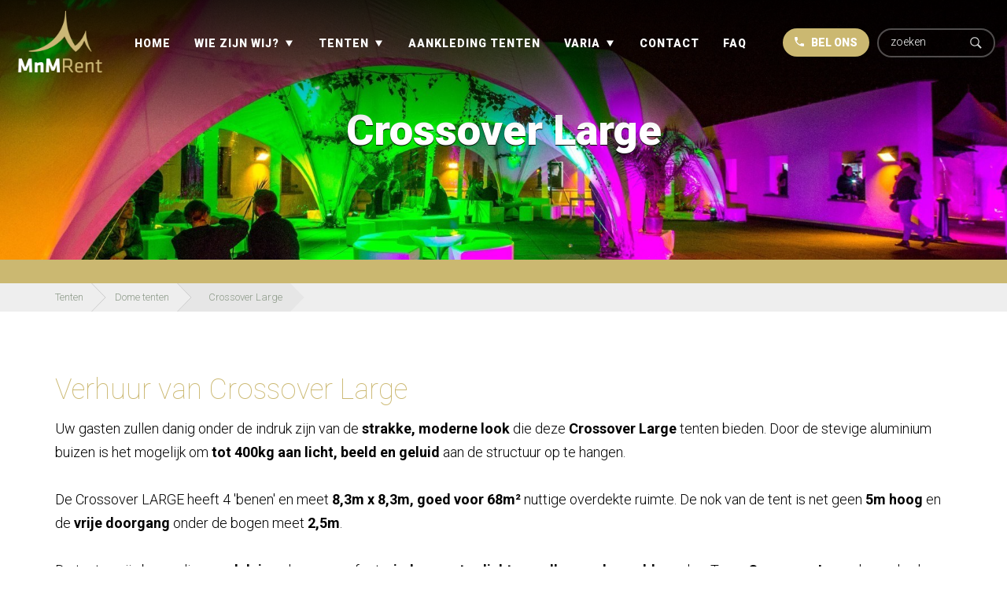

--- FILE ---
content_type: text/html; charset=utf-8
request_url: https://www.mnm-rent.com/crossover-tent-iglotent-partytent-tenten-verhuur-tent-huren-feesttent-communiefeest-trouwfeest-huwelijk
body_size: 6847
content:

<!DOCTYPE html><html lang="nl-BE"><head><!-- Global site tag (gtag.js) - Google Analytics -->
<script type="text/plain" data-category="analytics" data-service="Google Analytics" async src="https://www.googletagmanager.com/gtag/js?id=UA-56516232-1"></script>
<script type="text/plain" data-category="analytics" data-service="Google Analytics">
  window.dataLayer = window.dataLayer || [];
  function gtag(){dataLayer.push(arguments);}
  gtag('js', new Date());

  gtag('config', 'UA-56516232-1');
</script><script type="text/javascript">window.cookieBannerSettings = {"position":3,"layout":4,"flipButtons":true,"equalWeightButtons":false,"useDarkTheme":true,"disablePageInteraction":false};</script><title>Verhuur tenten, tent huren, tuinfeest, communiefeest, trouwfeest, huwelijk Tentenverhuur - Starshade Sailcloth Stretchtenten Dome feesttenten</title>
<link href="https://www.mnm-rent.com/crossover-tent-iglotent-partytent-tenten-verhuur-tent-huren-feesttent-communiefeest-trouwfeest-huwelijk" rel="canonical" />
<meta content="crossover tent, iglotent, partytent, tenten verhuur, tent huren, feesttent, communiefeest, trouwfeest, huwelijk, tuinfeest" name="keywords" />
<meta content="Voor elk event de geschikte tent. Groot assortiment tenten aan de beste huurtarieven en dito service." name="description" />
<meta content="https://www.mnm-rent.com/crossover-tent-iglotent-partytent-tenten-verhuur-tent-huren-feesttent-communiefeest-trouwfeest-huwelijk" property="og:url" />
<meta content="mnmrent" property="og:site_name" />
<meta content="summary_large_image" property="twitter:card" /><link rel="shortcut icon" href="/assets/sites/mnmrent/favicon.png" type="image/png" />
<link rel="icon" href="/assets/sites/mnmrent/favicon.png" type="image/png" /><meta charset="UTF-8"><meta http-equiv="X-UA-Compatible" content="IE=edge"><meta name="viewport" content="width=device-width, initial-scale=1"><link href="/assets/shared/css/cms-3.css" rel="stylesheet" /><meta name="robots" content="index, follow"><link href="/assets/sites/mnmrent/css/styles.min.css" rel="stylesheet" /><script src="https://api.mapbox.com/mapbox-gl-js/v0.36.0/mapbox-gl.js"></script><link rel="stylesheet" href="https://api.mapbox.com/mapbox-gl-js/v0.36.0/mapbox-gl.css" /><link href="/assets/shared/css/cookieconsent.css" rel="stylesheet" />
<link href="/assets/shared/css/cookie-banner.css" rel="stylesheet" /></head><body class="nl-BE page-type-info breadcrumbs" data-culture="nl-BE"><script type="text/javascript">window.cookieBannerTranslations = {"nl-BE":{"consentModal":{"title":"Uw toestemming is vereist","description":"Onze website gebruikt cookies om u een betere browse-ervaring te bieden, de prestaties van de site te verbeteren en gepersonaliseerde inhoud te bieden. Uw toestemming is vereist om verder te gaan. Lees hieronder voor meer informatie over hoe we cookies gebruiken en beheren.","acceptAllBtn":"Accepteer alles","acceptNecessaryBtn":"Accepteer noodzakelijk","showPreferencesBtn":"Voorkeuren beheren","privacyPolicyLbl":"Privacybeleid","cookiePolicyLbl":"Cookiebeleid"},"preferencesModal":{"title":"Beheer cookievoorkeuren","acceptAllBtn":"Accepteer alles","acceptNecessaryBtn":"Accepteer noodzakelijk","savePreferencesBtn":"Voorkeuren opslaan","closeIconLabel":"Sluiten","sections":[{"title":"Hoe we cookies gebruiken","description":"Onze website gebruikt cookies om essentiële functionaliteiten te bieden, uw browse-ervaring te verbeteren en te begrijpen hoe u interactie heeft met onze website. Als u vragen heeft over ons cookiebeleid of uw keuzes, neem dan contact met ons op.","linkedCategory":null},{"title":"Noodzakelijke cookies","description":"Deze cookies zijn essentieel voor de functionaliteit van onze website. Zonder deze cookies zal onze website niet goed werken.","linkedCategory":"necessary"},{"title":"Prestatie- en analysecookies","description":"Deze cookies helpen ons bij het analyseren van uw gebruik van onze website en het verbeteren van de prestaties.","linkedCategory":"analytics"},{"title":"Doelgerichte advertentie cookies","description":"Deze cookies kunnen via onze site worden ingesteld door onze advertentiepartners. Ze kunnen door die bedrijven worden gebruikt om een profiel van uw interesses te maken en u relevante advertenties op andere sites te tonen. Ze slaan niet direct persoonlijke informatie op, maar zijn gebaseerd op het uniek identificeren van uw browser en internetapparaat. Als u deze cookies niet toestaat, zult u minder gerichte reclame ervaren.","linkedCategory":"ads"}]}}};</script><script type="text/javascript">window.cookieBannerPolicies = {"privacyPolicyUrl":"/privacy-verklaring","cookiePolicyUrl":"/cookie-policy"};</script><div id="header">
        <button id="showRight" type="button" class="tcon tcon-menu--xcross" aria-label="toggle menu">
            <span class="tcon-menu__lines" aria-hidden="true"></span>
            <span class="tcon-visuallyhidden">toggle menu</span>
        </button>
        <nav id="cbp-spmenu-s2" class="" role="navigation" data-spy="affix" data-offset-top="300">
            <div class="collapse navbar-collapse" id="nav"><div class="navigation"><ul><li class="page-navigation-7329 "><a href="/tentenverhuur-huwelijksfeest-receptie-communiefeest-tent-huren" title="Home">Home</a></li><li class="page-navigation-7331 "><a href="/huren-partytent-feesttent-huren-antwerpen-lier-duffel-schoten-schilde-edegem-bonheiden" title="Wie zijn wij?">Wie zijn wij?</a><ul><li class="page-navigation-7353 "><a href="/nieuws" target="_self" title="Nieuws">Nieuws</a></li><li class="page-navigation-7354 "><a href="/recensies" target="_self" title="Recensies">Recensies</a></li></ul></li><li class="page-navigation-7333  selected"><a href="/tent-huren-communiefeest-receptie-ceremonie-partytent-tuinfeest" title="Tenten">Tenten</a><ul><li class="page-navigation-7343 "><a href="/tent-huren-communiefeest-barbecue-partytent-tuinfeest-sailcloth-tenten-huwelijksfeest-verhuur-tenten-partytent-huren" target="_self" title="Sailcloth tenten">Sailcloth tenten</a></li><li class="page-navigation-7344 "><a href="/starshade-stertent-startent-tuinfeest-partytent-tenten-verhuur-tent-huren-feesttent-communiefeest-trouwfeest-huwelijk-receptie" target="_self" title="Starshades">Starshades</a><ul><li class="page-navigation-7361 "><a href="/starshade-stertent-partytent-tentenverhuur-tent-huren-feesttent-communiefeest-trouwfeest-huwelijk-receptie" target="_self" title="Starshade 13m">Starshade 13m</a></li><li class="page-navigation-7362 "><a href="/starshade-partytent-tentenverhuur-tent-huren-feesttent-communiefeest-trouwfeest-huwelijk" target="_self" title="Starshade 17m">Starshade 17m</a></li><li class="page-navigation-7363 "><a href="/startwin-stardouble-partytent-tentenverhuur-tent-huren-feesttent-communiefeest-trouwfeest-huwelijk" target="_self" title="Startwin">Startwin</a></li></ul></li><li class="page-navigation-7346  selected"><a href="/dome-tenten" target="_self" title="Dome tenten">Dome tenten</a><ul><li class="page-navigation-7358 "><a href="/crossover-tent-iglotent-partytent-tenten-verhuur-tent-huren-feesttent-communiefeest-trouwfeest-huwelijk-receptie" target="_self" title="Crossover Medium">Crossover Medium</a></li><li class="page-navigation-7359  selected"><a href="/crossover-tent-iglotent-partytent-tenten-verhuur-tent-huren-feesttent-communiefeest-trouwfeest-huwelijk" target="_self" title="Crossover Large">Crossover Large</a></li><li class="page-navigation-7360 "><a href="/hexadome-iglo-tent-tuinfeest-partytent-tenten-verhuur-tent-huren-feesttent-communiefeest-trouwfeest-huwelijk-receptie" target="_self" title="Hexadome">Hexadome</a></li></ul></li><li class="page-navigation-7435 "><a href="/stretch-tenten" title="Stretch tenten">Stretch tenten</a></li></ul></li><li class="page-navigation-8118 "><a href="/aankleding-tenten-inrichting-verhuur-meubilair" title="Aankleding tenten">Aankleding tenten</a></li><li class="page-navigation-7337 "><a href="/varia" title="Varia">Varia</a><ul><li class="page-navigation-7351 "><a href="/vloer" target="_self" title="Vloer">Vloer</a></li><li class="page-navigation-7348 "><a href="/verlichting" target="_self" title="Verlichting">Verlichting</a></li></ul></li><li class="page-navigation-7341 "><a href="/contact" title="Contact">Contact</a></li><li class="page-navigation-7436 "><a href="/veel-gestelde-vragen" title="Faq">Faq</a></li></ul></div></div>
        </nav><div id="bg-overlay"></div>
        <div class="search-container" data-search-term-placeholder="zoeken" data-spy="affix" data-offset-top="300"><div class="search"><form action="/Wes/Website/nl-BE/Search" class="search-form" method="get"><input name="permalink" type="hidden" value="crossover-tent-iglotent-partytent-tenten-verhuur-tent-huren-feesttent-communiefeest-trouwfeest-huwelijk" /><input name="recordsPerPage" type="hidden" value="20" /><input name="sortBy" type="hidden" value="title" /><input class="search-term" data-autocomplete-url="https://www.mnm-rent.com/Wes/Website/nl-BE/Search/AutoComplete?permalink=crossover-tent-iglotent-partytent-tenten-verhuur-tent-huren-feesttent-communiefeest-trouwfeest-huwelijk&amp;websiteId=271&amp;term=" name="term" type="text" /><input class="search-submit" type="submit" value="Verzenden" /></form></div></div>
        <div class="container-logo" data-spy="affix" data-offset-top="300">
            <div class="container">
                <a id="logo-original" href="/"><img alt="MnM-Rent" src="/assets/sites/mnmrent/img/logo.png" /></a>
                <a id="logo-white" href="/"><img alt="MnM-Rent" src="/assets/sites/mnmrent/img/logo_white.png" /></a>
                <a id="logo-mobile" href="/"><img alt="MnM-Rent" src="/assets/sites/mnmrent/img/logo_mobile.png" /></a>
            </div>
        </div>
        <a href="tel:+32489007809" id="cta"><span class="phone"></span> BEL ONS</a><div><ul id="cultures-list"></ul></div></div><div class="breadcrumbs-container">            <ul id="breadcrumbs-list">
                    <li class="breadcrumb">
                        <a href="/tent-huren-communiefeest-receptie-ceremonie-partytent-tuinfeest" title="Tenten">Tenten</a>
                    </li>
                    <li class="breadcrumb">
                        <a href="/dome-tenten" title="Dome tenten">Dome tenten</a>
                    </li>
                    <li class="breadcrumb">
                        <a href="/crossover-tent-iglotent-partytent-tenten-verhuur-tent-huren-feesttent-communiefeest-trouwfeest-huwelijk" title="Crossover Large">Crossover Large</a>
                    </li>
                                            </ul>

                    <script type="application/ld+json">
                    [{
                      "@context": "https://schema.org",
                      "@type": "BreadcrumbList",
                      "itemListElement": [
                    {
                        "@type": "ListItem",
                        "position": 1,
                        "name": "Dome tenten",
                        "item": "https://www.mnm-rent.com/dome-tenten"
                    }
                 , 
                    {
                        "@type": "ListItem",
                        "position": 2,
                        "name": "Tenten",
                        "item": "https://www.mnm-rent.com/tent-huren-communiefeest-receptie-ceremonie-partytent-tuinfeest"
                    }
                 , 
                    {
                        "@type": "ListItem",
                        "position": 3,
                        "name": "Tenten",
                        "item": "https://www.mnm-rent.com/tent-huren-communiefeest-receptie-ceremonie-partytent-tuinfeest"
                    }
                 , 
                    {
                        "@type": "ListItem",
                        "position": 4,
                        "name": "Dome tenten",
                        "item": "https://www.mnm-rent.com/dome-tenten"
                    }
                 , 
                    {
                        "@type": "ListItem",
                        "position": 5,
                        "name": "Crossover Large",
                        "item": "https://www.mnm-rent.com/crossover-tent-iglotent-partytent-tenten-verhuur-tent-huren-feesttent-communiefeest-trouwfeest-huwelijk"
                    }
                ]
                    }
                    ]
                    </script>
                </div><div id="main"><div id="content">        <h1 class="page-title">Crossover Large</h1>
        <div class="page-blocks">
<div class="page-block achtergrond"><h2 class="page-block-title">Crossover Large</h2><div class="page-block-content"><ul class="image-list"><li class="image-list-image"><img class="image-list-image-img" loading="lazy" src="/Areas/Website/UploadData/30/TinyMce/Imagelists/2697-Achtergrond Crossover Large/Crossover L achtergrond.jpg?width=&amp;height=&amp;mode=crop" /></li></ul></div></div><div class="page-block "><h2 class="page-block-title">Verhuur van Crossover Large</h2><div class="page-block-content"><span>Uw gasten zullen danig onder de indruk zijn van de&nbsp;</span><strong>strakke, moderne look</strong><span>&nbsp;die deze&nbsp;</span><strong>Crossover Large</strong><span>&nbsp;tenten bieden. Door de stevige aluminium buizen is het mogelijk om&nbsp;</span><strong>tot 400kg aan licht, beeld en geluid</strong><span>&nbsp;aan de structuur op te hangen.</span><br /><br /><span>De Crossover LARGE heeft 4 'benen' en meet&nbsp;</span><strong>8,3m x 8,3m, goed voor 68m&sup2;</strong><span>&nbsp;nuttige overdekte ruimte. De nok van de tent is net geen&nbsp;</span><strong>5m hoog</strong><span>&nbsp;en de&nbsp;</span><strong>vrije doorgang</strong><span>&nbsp;onder de bogen meet&nbsp;</span><strong>2,5m</strong><span>.&nbsp;</span><br /><br /><span>De tenten zijn bovendien&nbsp;</span><strong>modulair</strong><span>&nbsp;en kunnen perfect&nbsp;</span><strong>wind- en waterdicht aan elkaar gekoppeld</strong><span>&nbsp;worden. Twee <strong>Crossover Large</strong> koppelen kan perfect, maar de <strong>Crossover Large</strong> kan ook aan de Hexadome of aan de <strong>Crossover Medium</strong> geschakeld worden. Op die manier verkrijgt men een <strong>prachtige combinatie</strong>, die kan dienen als&nbsp;</span><strong>danstent en lounge- of bartent</strong><span>&nbsp;bijvoorbeeld. De <strong>mogelijkheden</strong> zijn <strong>onbeperkt</strong>... Bij <strong>mooi weer</strong> kunnen de <strong>zijwanden weggelaten</strong> worden, waardoor het contact met de mooie omgeving/tuin niet verloren gaat. Bij <strong>minder weer</strong> kunnen alle zijden <strong>perfect afgesloten</strong> worden met <strong>transparante of gesloten zijwanden</strong>, ook het plaatsen van een toegangsdeur is mogelijk.</span></div></div><div class="page-block "><h2 class="page-block-title">Afmetingen Crossover Large</h2><div class="page-block-content"><img src="/Areas/Website/UploadData/30/TinyMce/Afmetingen Crossover L.JPG" alt="" width="477" height="480" /></div></div><div class="page-block "><h2 class="page-block-title">Foto's Crossover Large</h2><div class="page-block-content"><ul class="image-list foto-zoomen "><li class="image-list-image"><a class="fancybox image-list-image-link image-list-image-fancybox" href="/Areas/Website/UploadData/30/TinyMce/Imagelists/2698-Foto&#39;s Crossover Large/IMG_5364.JPG" rel="Foto&#39;s Crossover Large"><img class="image-list-image-img" loading="lazy" src="/Areas/Website/UploadData/30/TinyMce/Imagelists/2698-Foto&#39;s Crossover Large/IMG_5364.JPG?width=350&amp;height=300&amp;mode=crop" /></a></li><li class="image-list-image"><a class="fancybox image-list-image-link image-list-image-fancybox" href="/Areas/Website/UploadData/30/TinyMce/Imagelists/2698-Foto&#39;s Crossover Large/IMG_5312.JPG" rel="Foto&#39;s Crossover Large"><img class="image-list-image-img" loading="lazy" src="/Areas/Website/UploadData/30/TinyMce/Imagelists/2698-Foto&#39;s Crossover Large/IMG_5312.JPG?width=350&amp;height=300&amp;mode=crop" /></a></li><li class="image-list-image"><a class="fancybox image-list-image-link image-list-image-fancybox" href="/Areas/Website/UploadData/30/TinyMce/Imagelists/2698-Foto&#39;s Crossover Large/IMG_1733.JPG" rel="Foto&#39;s Crossover Large"><img class="image-list-image-img" loading="lazy" src="/Areas/Website/UploadData/30/TinyMce/Imagelists/2698-Foto&#39;s Crossover Large/IMG_1733.JPG?width=350&amp;height=300&amp;mode=crop" /></a></li><li class="image-list-image"><a class="fancybox image-list-image-link image-list-image-fancybox" href="/Areas/Website/UploadData/30/TinyMce/Imagelists/2698-Foto&#39;s Crossover Large/Crossover L achtergrond.jpg" rel="Foto&#39;s Crossover Large"><img class="image-list-image-img" loading="lazy" src="/Areas/Website/UploadData/30/TinyMce/Imagelists/2698-Foto&#39;s Crossover Large/Crossover L achtergrond.jpg?width=350&amp;height=300&amp;mode=crop" /></a></li><li class="image-list-image"><a class="fancybox image-list-image-link image-list-image-fancybox" href="/Areas/Website/UploadData/30/TinyMce/Imagelists/2698-Foto&#39;s Crossover Large/IMG_3191.JPG" rel="Foto&#39;s Crossover Large"><img class="image-list-image-img" loading="lazy" src="/Areas/Website/UploadData/30/TinyMce/Imagelists/2698-Foto&#39;s Crossover Large/IMG_3191.JPG?width=350&amp;height=300&amp;mode=crop" /></a></li><li class="image-list-image"><a class="fancybox image-list-image-link image-list-image-fancybox" href="/Areas/Website/UploadData/30/TinyMce/Imagelists/2698-Foto&#39;s Crossover Large/IMG_5294.JPG" rel="Foto&#39;s Crossover Large"><img class="image-list-image-img" loading="lazy" src="/Areas/Website/UploadData/30/TinyMce/Imagelists/2698-Foto&#39;s Crossover Large/IMG_5294.JPG?width=350&amp;height=300&amp;mode=crop" /></a></li><li class="image-list-image"><a class="fancybox image-list-image-link image-list-image-fancybox" href="/Areas/Website/UploadData/30/TinyMce/Imagelists/2698-Foto&#39;s Crossover Large/2 x Crossover Large 1.jpg" rel="Foto&#39;s Crossover Large"><img class="image-list-image-img" loading="lazy" src="/Areas/Website/UploadData/30/TinyMce/Imagelists/2698-Foto&#39;s Crossover Large/2 x Crossover Large 1.jpg?width=350&amp;height=300&amp;mode=crop" /></a></li><li class="image-list-image"><a class="fancybox image-list-image-link image-list-image-fancybox" href="/Areas/Website/UploadData/30/TinyMce/Imagelists/2698-Foto&#39;s Crossover Large/IMG_5178.JPG" rel="Foto&#39;s Crossover Large"><img class="image-list-image-img" loading="lazy" src="/Areas/Website/UploadData/30/TinyMce/Imagelists/2698-Foto&#39;s Crossover Large/IMG_5178.JPG?width=350&amp;height=300&amp;mode=crop" /></a></li><li class="image-list-image"><a class="fancybox image-list-image-link image-list-image-fancybox" href="/Areas/Website/UploadData/30/TinyMce/Imagelists/2698-Foto&#39;s Crossover Large/Crossover L.JPG" rel="Foto&#39;s Crossover Large"><img class="image-list-image-img" loading="lazy" src="/Areas/Website/UploadData/30/TinyMce/Imagelists/2698-Foto&#39;s Crossover Large/Crossover L.JPG?width=350&amp;height=300&amp;mode=crop" /></a></li></ul></div></div><div class="page-block block-paars"><h2 class="page-block-title"></h2><div class="page-block-content"><a href="/contact" class="cta">Vraag een vrijblijvende offerte aan</a></div></div>        </div>
</div></div><footer>
        <span id="scrollToTop"></span>
        <div class="container">
            <div class="footer-inner">
                <div class="footer-left">
                    <div class="adres-logo">
                        <img src="/assets/sites/mnmrent/img/logo-footer.png" height="100" alt="MnM-Rent" />
                        <div class="navigation"><div class="navigation"><ul><li class="page-navigation-7434 "><a href="/tentenverhuur-huwelijksfeest-receptie-communiefeest-tent-huren" title="Home">Home</a></li><li class="page-navigation-7334 "><a href="/tent-huren-communiefeest-receptie-ceremonie-partytent-tuinfeest" title="Tenten">Tenten</a></li><li class="page-navigation-7340 "><a href="/voorwaarden" title="Voorwaarden">Voorwaarden</a></li><li class="page-navigation-7356 "><a href="/veel-gestelde-vragen" title="Faq">Faq</a></li><li class="page-navigation-7342 "><a href="/contact" title="Contact">Contact</a></li><li class="page-navigation-10671 "><a href="/privacy-verklaring" title="Privacy verklaring">Privacy verklaring</a></li><li class="page-navigation-10672 "><a href="/cookie-policy" title="cookie-policy">cookie-policy</a></li></ul></div></div>
                    </div>
<div class="newsletter">
                        <h4>Nieuwsbrief ontvangen?</h4>
                        <!-- Begin Mailchimp Signup Form -->
                        <div id="mc_embed_signup">
                        <form action="https://mnm-rent.us20.list-manage.com/subscribe/post?u=ded3f7e69d41792479ffcbbc6&amp;id=9c97080480" method="post" id="mc-embedded-subscribe-form" name="mc-embedded-subscribe-form" class="validate" target="_blank" novalidate>
                            <div id="mc_embed_signup_scroll">
                        <div class="mc-field-group">
                            <input type="email" value="" name="EMAIL" class="required email" id="mce-EMAIL" placeholder="e-mail adres">
                        </div>
                            <div id="mce-responses" class="clear">
                                <div class="response" id="mce-error-response" style="display:none"></div>
                                <div class="response" id="mce-success-response" style="display:none"></div>
                            </div>    <!-- real people should not fill this in and expect good things - do not remove this or risk form bot signups-->
                            <div style="position: absolute; left: -5000px;" aria-hidden="true"><input type="text" name="b_ded3f7e69d41792479ffcbbc6_9c97080480" tabindex="-1" value=""></div>
                            <input type="submit" value="Inschrijven" name="subscribe" id="mc-embedded-subscribe" class="button">
                            </div>
                        </form>
                        </div>
                        <!--End mc_embed_signup-->
                    </div>
                </div>
                <div class="footer-center">
                    <h4>contact</h4>
                    <a href="tel:+32348570979"><strong>TEL</strong> 03 485 70 97</a><br/>
                    <a href="tel:+32475678822"><strong>TEL</strong> 0475 67 88 22</a><br/>
                    <a href="/contact-mnm-rent-duffel">info@mnm-rent.com</a><br/><br/>
                    <a href="https://www.facebook.com/MNMRENT/" target="_blank" class="fb"><img src="/assets/sites/mnmrent/img/icons/facebook.svg" width="25" target="_blank" /></a>
                </div>
                <div class="footer-right">
                    <p>
                        <address>
                            Ranstsesteenweg 2<br/>
                            2531 Boechout<br/>
                            België
                        </address>
                        <strong>BTW</strong> BE0477 475 768
                    </p>
                </div>
            </div>
        </div>
        <div class="footer-meta">
            <p class="copyright-notice">&copy; MnM-Rent 2025 - All Rights Reserved</p><p class="seo-notice"><a target="_blank" href="https://www.dezigncrew.com/">SEO by DeZignCrew</a> | <a target="_blank" href="https://www.groenegids.com/">Advertising by Groenegids</a> | <a data-cc="show-preferencesModal" href="#">Cookies settings</a></p></div>
    </footer><script src="/assets/shared/js/common-v2.min.js"></script><script src="/assets/shared/js/cms_functions-v3.min.js"></script><script src="/assets/sites/mnmrent/js/app-min.js"></script><link href="/assets/shared/css/jquery.fancybox.min.css" rel="stylesheet" /><script type="module" src="/assets/shared/js/cookieconsent-config.js"></script><!--<link rel="stylesheet" type="text/css" href="/assets/shared/css/print.min.css" media="print">--></body></html>




--- FILE ---
content_type: text/css
request_url: https://www.mnm-rent.com/assets/sites/mnmrent/css/styles.min.css
body_size: 23767
content:
@import "https://fonts.googleapis.com/css?family=Roboto:100,300,700,900";/*!
 * Bootstrap v3.3.5 (http://getbootstrap.com)
 * Copyright 2011-2015 Twitter, Inc.
 * Licensed under MIT (https://github.com/twbs/bootstrap/blob/master/LICENSE)
 *//*! normalize.css v3.0.3 | MIT License | github.com/necolas/normalize.css */html{font-family:sans-serif;-ms-text-size-adjust:100%;-webkit-text-size-adjust:100%}body{margin:0}article,aside,details,figcaption,figure,footer,header,hgroup,main,menu,nav,section,summary{display:block}audio,canvas,progress,video{display:inline-block;vertical-align:baseline}audio:not([controls]){display:none;height:0}[hidden],template{display:none}a{background-color:transparent}a:active,a:hover{outline:0}abbr[title]{border-bottom:1px dotted}b,strong{font-weight:bold}dfn{font-style:italic}h1{font-size:2em;margin:0.67em 0}mark{background:#ff0;color:#000}small{font-size:80%}sub,sup{font-size:75%;line-height:0;position:relative;vertical-align:baseline}sup{top:-0.5em}sub{bottom:-0.25em}img{border:0}svg:not(:root){overflow:hidden}figure{margin:1em 40px}hr{box-sizing:content-box;height:0}pre{overflow:auto}code,kbd,pre,samp{font-family:monospace, monospace;font-size:1em}button,input,optgroup,select,textarea{color:inherit;font:inherit;margin:0}button{overflow:visible}button,select{text-transform:none}button,html input[type="button"],input[type="reset"],input[type="submit"]{-webkit-appearance:button;cursor:pointer}button[disabled],html input[disabled]{cursor:default}button::-moz-focus-inner,input::-moz-focus-inner{border:0;padding:0}input{line-height:normal}input[type="checkbox"],input[type="radio"]{box-sizing:border-box;padding:0}input[type="number"]::-webkit-inner-spin-button,input[type="number"]::-webkit-outer-spin-button{height:auto}input[type="search"]{-webkit-appearance:textfield;box-sizing:content-box}input[type="search"]::-webkit-search-cancel-button,input[type="search"]::-webkit-search-decoration{-webkit-appearance:none}fieldset{border:1px solid #c0c0c0;margin:0 2px;padding:0.35em 0.625em 0.75em}legend{border:0;padding:0}textarea{overflow:auto}optgroup{font-weight:bold}table{border-collapse:collapse;border-spacing:0}td,th{padding:0}*{-webkit-box-sizing:border-box;-moz-box-sizing:border-box;box-sizing:border-box}*:before,*:after{-webkit-box-sizing:border-box;-moz-box-sizing:border-box;box-sizing:border-box}html{font-size:10px;-webkit-tap-highlight-color:transparent}body{font-family:"Roboto",sans-serif;font-size:18px;line-height:1.7;color:#000;background-color:#fff}input,button,select,textarea{font-family:inherit;font-size:inherit;line-height:inherit}a{color:#5C415D;text-decoration:none}a:hover,a:focus{color:#7a567b;text-decoration:underline}a:focus{outline:thin dotted;outline:5px auto -webkit-focus-ring-color;outline-offset:-2px}figure{margin:0}img{vertical-align:middle}.img-responsive{display:block;max-width:100%;height:auto}.img-rounded{border-radius:6px}.img-thumbnail{padding:4px;line-height:1.7;background-color:#fff;border:1px solid #ddd;border-radius:0px;-webkit-transition:all 0.2s ease-in-out;-o-transition:all 0.2s ease-in-out;transition:all 0.2s ease-in-out;display:inline-block;max-width:100%;height:auto}.img-circle{border-radius:50%}hr{margin-top:30px;margin-bottom:30px;border:0;border-top:1px solid #eee}.sr-only{position:absolute;width:1px;height:1px;margin:-1px;padding:0;overflow:hidden;clip:rect(0, 0, 0, 0);border:0}.sr-only-focusable:active,.sr-only-focusable:focus{position:static;width:auto;height:auto;margin:0;overflow:visible;clip:auto}[role="button"]{cursor:pointer}h1,h2,h3,h4,h5,h6,.h1,.h2,.h3,.h4,.h5,.h6{font-family:"Roboto",sans-serif;font-weight:100;line-height:1.1;color:#cbb871}h1 small,h1 .small,h2 small,h2 .small,h3 small,h3 .small,h4 small,h4 .small,h5 small,h5 .small,h6 small,h6 .small,.h1 small,.h1 .small,.h2 small,.h2 .small,.h3 small,.h3 .small,.h4 small,.h4 .small,.h5 small,.h5 .small,.h6 small,.h6 .small{font-weight:normal;line-height:1;color:#eee}h1,.h1,h2,.h2,h3,.h3{margin-top:30px;margin-bottom:15px}h1 small,h1 .small,.h1 small,.h1 .small,h2 small,h2 .small,.h2 small,.h2 .small,h3 small,h3 .small,.h3 small,.h3 .small{font-size:65%}h4,.h4,h5,.h5,h6,.h6{margin-top:15px;margin-bottom:15px}h4 small,h4 .small,.h4 small,.h4 .small,h5 small,h5 .small,.h5 small,.h5 .small,h6 small,h6 .small,.h6 small,.h6 .small{font-size:75%}h1,.h1{font-size:46px}h2,.h2{font-size:38px}h3,.h3{font-size:31px}h4,.h4{font-size:23px}h5,.h5{font-size:18px}h6,.h6{font-size:16px}p{margin:0 0 15px}.lead{margin-bottom:30px;font-size:20px;font-weight:300;line-height:1.4}@media (min-width: 768px){.lead{font-size:27px}}small,.small{font-size:83%}mark,.mark{background-color:#fcf8e3;padding:.2em}.text-left{text-align:left}.text-right{text-align:right}.text-center{text-align:center}.text-justify{text-align:justify}.text-nowrap{white-space:nowrap}.text-lowercase{text-transform:lowercase}.text-uppercase,.initialism{text-transform:uppercase}.text-capitalize{text-transform:capitalize}.text-muted{color:#eee}.text-primary{color:#cbb871}a.text-primary:hover,a.text-primary:focus{color:#bda54c}.text-success{color:#3c763d}a.text-success:hover,a.text-success:focus{color:#2b542c}.text-info{color:#31708f}a.text-info:hover,a.text-info:focus{color:#245269}.text-warning{color:#8a6d3b}a.text-warning:hover,a.text-warning:focus{color:#66512c}.text-danger{color:#a94442}a.text-danger:hover,a.text-danger:focus{color:#843534}.bg-primary{color:#fff}.bg-primary{background-color:#cbb871}a.bg-primary:hover,a.bg-primary:focus{background-color:#bda54c}.bg-success{background-color:#dff0d8}a.bg-success:hover,a.bg-success:focus{background-color:#c1e2b3}.bg-info{background-color:#d9edf7}a.bg-info:hover,a.bg-info:focus{background-color:#afd9ee}.bg-warning{background-color:#fcf8e3}a.bg-warning:hover,a.bg-warning:focus{background-color:#f7ecb5}.bg-danger{background-color:#f2dede}a.bg-danger:hover,a.bg-danger:focus{background-color:#e4b9b9}.page-header{padding-bottom:14px;margin:60px 0 30px;border-bottom:1px solid #eee}ul,ol{margin-top:0;margin-bottom:15px}ul ul,ul ol,ol ul,ol ol{margin-bottom:0}.list-unstyled{padding-left:0;list-style:none}.list-inline{padding-left:0;list-style:none;margin-left:-5px}.list-inline>li{display:inline-block;padding-left:5px;padding-right:5px}dl{margin-top:0;margin-bottom:30px}dt,dd{line-height:1.7}dt{font-weight:bold}dd{margin-left:0}.dl-horizontal dd:before,.dl-horizontal dd:after{content:" ";display:table}.dl-horizontal dd:after{clear:both}@media (min-width: 768px){.dl-horizontal dt{float:left;width:160px;clear:left;text-align:right;overflow:hidden;text-overflow:ellipsis;white-space:nowrap}.dl-horizontal dd{margin-left:180px}}abbr[title],abbr[data-original-title]{cursor:help;border-bottom:1px dotted #eee}.initialism{font-size:90%}blockquote{padding:15px 30px;margin:0 0 30px;font-size:22.5px;border-left:5px solid #eee}blockquote p:last-child,blockquote ul:last-child,blockquote ol:last-child{margin-bottom:0}blockquote footer,blockquote small,blockquote .small{display:block;font-size:80%;line-height:1.7;color:#eee}blockquote footer:before,blockquote small:before,blockquote .small:before{content:'\2014 \00A0'}.blockquote-reverse,blockquote.pull-right{padding-right:15px;padding-left:0;border-right:5px solid #eee;border-left:0;text-align:right}.blockquote-reverse footer:before,.blockquote-reverse small:before,.blockquote-reverse .small:before,blockquote.pull-right footer:before,blockquote.pull-right small:before,blockquote.pull-right .small:before{content:''}.blockquote-reverse footer:after,.blockquote-reverse small:after,.blockquote-reverse .small:after,blockquote.pull-right footer:after,blockquote.pull-right small:after,blockquote.pull-right .small:after{content:'\00A0 \2014'}address{margin-bottom:30px;font-style:normal;line-height:1.7}.container,.page-block.block-paars .page-block-content,.page-block.block-paars .page-block-title,.page-block.block-goud .page-block-content,.page-block.block-goud .page-block-title,.block-kolom-wrapper,.block-kolom-3-wrapper,#breadcrumbs-list,.navbar .navbar-collapse,#header h1.page-title,#header .page-block.block-categorieen .page-block-content,#main h1.page-title,#main .page-blocks .page-block:not(.block-split):not(.block-parallax):not(.breed){margin-right:auto;margin-left:auto;padding-left:25px;padding-right:25px}.container:before,.page-block.block-paars .page-block-content:before,.page-block.block-paars .page-block-title:before,.page-block.block-goud .page-block-content:before,.page-block.block-goud .page-block-title:before,.block-kolom-wrapper:before,.block-kolom-3-wrapper:before,#breadcrumbs-list:before,.navbar .navbar-collapse:before,#header h1.page-title:before,#header .page-block.block-categorieen .page-block-content:before,#main h1.page-title:before,#main .page-blocks .page-block:not(.breed):not(.block-parallax):not(.block-split):before,.container:after,.page-block.block-paars .page-block-content:after,.page-block.block-paars .page-block-title:after,.page-block.block-goud .page-block-content:after,.page-block.block-goud .page-block-title:after,.block-kolom-wrapper:after,.block-kolom-3-wrapper:after,#breadcrumbs-list:after,.navbar .navbar-collapse:after,#header h1.page-title:after,#header .page-block.block-categorieen .page-block-content:after,#main h1.page-title:after,#main .page-blocks .page-block:not(.breed):not(.block-parallax):not(.block-split):after{content:" ";display:table}.container:after,.page-block.block-paars .page-block-content:after,.page-block.block-paars .page-block-title:after,.page-block.block-goud .page-block-content:after,.page-block.block-goud .page-block-title:after,.block-kolom-wrapper:after,.block-kolom-3-wrapper:after,#breadcrumbs-list:after,.navbar .navbar-collapse:after,#header h1.page-title:after,#header .page-block.block-categorieen .page-block-content:after,#main h1.page-title:after,#main .page-blocks .page-block:not(.breed):not(.block-parallax):not(.block-split):after{clear:both}@media (min-width: 768px){.container,.page-block.block-paars .page-block-content,.page-block.block-paars .page-block-title,.page-block.block-goud .page-block-content,.page-block.block-goud .page-block-title,.block-kolom-wrapper,.block-kolom-3-wrapper,#breadcrumbs-list,.navbar .navbar-collapse,#header h1.page-title,#header .page-block.block-categorieen .page-block-content,#main h1.page-title,#main .page-blocks .page-block:not(.block-split):not(.block-parallax):not(.breed){width:770px}}@media (min-width: 992px){.container,.page-block.block-paars .page-block-content,.page-block.block-paars .page-block-title,.page-block.block-goud .page-block-content,.page-block.block-goud .page-block-title,.block-kolom-wrapper,.block-kolom-3-wrapper,#breadcrumbs-list,.navbar .navbar-collapse,#header h1.page-title,#header .page-block.block-categorieen .page-block-content,#main h1.page-title,#main .page-blocks .page-block:not(.block-split):not(.block-parallax):not(.breed){width:990px}}@media (min-width: 1200px){.container,.page-block.block-paars .page-block-content,.page-block.block-paars .page-block-title,.page-block.block-goud .page-block-content,.page-block.block-goud .page-block-title,.block-kolom-wrapper,.block-kolom-3-wrapper,#breadcrumbs-list,.navbar .navbar-collapse,#header h1.page-title,#header .page-block.block-categorieen .page-block-content,#main h1.page-title,#main .page-blocks .page-block:not(.block-split):not(.block-parallax):not(.breed){width:1190px}}.container-fluid,.page-block.block-paars,.page-block.block-goud,#main .page-blocks .page-block.block-split,#main .page-blocks .page-block.block-parallax,#main .page-blocks .page-block.breed{margin-right:auto;margin-left:auto;padding-left:25px;padding-right:25px}.container-fluid:before,.page-block.block-paars:before,.page-block.block-goud:before,#main .page-blocks .page-block.block-split:before,#main .page-blocks .page-block.block-parallax:before,#main .page-blocks .page-block.breed:before,.container-fluid:after,.page-block.block-paars:after,.page-block.block-goud:after,#main .page-blocks .page-block.block-split:after,#main .page-blocks .page-block.block-parallax:after,#main .page-blocks .page-block.breed:after{content:" ";display:table}.container-fluid:after,.page-block.block-paars:after,.page-block.block-goud:after,#main .page-blocks .page-block.block-split:after,#main .page-blocks .page-block.block-parallax:after,#main .page-blocks .page-block.breed:after{clear:both}.row{margin-left:-25px;margin-right:-25px}.row:before,.row:after{content:" ";display:table}.row:after{clear:both}.col-xs-1,.col-sm-1,.col-md-1,.col-lg-1,.col-xs-2,.col-sm-2,.col-md-2,.col-lg-2,.col-xs-3,.col-sm-3,.col-md-3,.col-lg-3,.col-xs-4,.col-sm-4,.col-md-4,.col-lg-4,.col-xs-5,.col-sm-5,.col-md-5,.col-lg-5,.col-xs-6,.col-sm-6,.col-md-6,.col-lg-6,.col-xs-7,.col-sm-7,.col-md-7,.col-lg-7,.col-xs-8,.col-sm-8,.col-md-8,.col-lg-8,.col-xs-9,.col-sm-9,.col-md-9,.col-lg-9,.col-xs-10,.col-sm-10,.col-md-10,.col-lg-10,.col-xs-11,.col-sm-11,.col-md-11,.col-lg-11,.col-xs-12,.col-sm-12,.col-md-12,.col-lg-12{position:relative;min-height:1px;padding-left:25px;padding-right:25px}.col-xs-1,.col-xs-2,.col-xs-3,.col-xs-4,.col-xs-5,.col-xs-6,.col-xs-7,.col-xs-8,.col-xs-9,.col-xs-10,.col-xs-11,.col-xs-12{float:left}.col-xs-1{width:8.33333%}.col-xs-2{width:16.66667%}.col-xs-3{width:25%}.col-xs-4{width:33.33333%}.col-xs-5{width:41.66667%}.col-xs-6{width:50%}.col-xs-7{width:58.33333%}.col-xs-8{width:66.66667%}.col-xs-9{width:75%}.col-xs-10{width:83.33333%}.col-xs-11{width:91.66667%}.col-xs-12{width:100%}.col-xs-pull-0{right:auto}.col-xs-pull-1{right:8.33333%}.col-xs-pull-2{right:16.66667%}.col-xs-pull-3{right:25%}.col-xs-pull-4{right:33.33333%}.col-xs-pull-5{right:41.66667%}.col-xs-pull-6{right:50%}.col-xs-pull-7{right:58.33333%}.col-xs-pull-8{right:66.66667%}.col-xs-pull-9{right:75%}.col-xs-pull-10{right:83.33333%}.col-xs-pull-11{right:91.66667%}.col-xs-pull-12{right:100%}.col-xs-push-0{left:auto}.col-xs-push-1{left:8.33333%}.col-xs-push-2{left:16.66667%}.col-xs-push-3{left:25%}.col-xs-push-4{left:33.33333%}.col-xs-push-5{left:41.66667%}.col-xs-push-6{left:50%}.col-xs-push-7{left:58.33333%}.col-xs-push-8{left:66.66667%}.col-xs-push-9{left:75%}.col-xs-push-10{left:83.33333%}.col-xs-push-11{left:91.66667%}.col-xs-push-12{left:100%}.col-xs-offset-0{margin-left:0%}.col-xs-offset-1{margin-left:8.33333%}.col-xs-offset-2{margin-left:16.66667%}.col-xs-offset-3{margin-left:25%}.col-xs-offset-4{margin-left:33.33333%}.col-xs-offset-5{margin-left:41.66667%}.col-xs-offset-6{margin-left:50%}.col-xs-offset-7{margin-left:58.33333%}.col-xs-offset-8{margin-left:66.66667%}.col-xs-offset-9{margin-left:75%}.col-xs-offset-10{margin-left:83.33333%}.col-xs-offset-11{margin-left:91.66667%}.col-xs-offset-12{margin-left:100%}@media (min-width: 768px){.col-sm-1,.col-sm-2,.col-sm-3,.col-sm-4,.col-sm-5,.col-sm-6,.col-sm-7,.col-sm-8,.col-sm-9,.col-sm-10,.col-sm-11,.col-sm-12{float:left}.col-sm-1{width:8.33333%}.col-sm-2{width:16.66667%}.col-sm-3{width:25%}.col-sm-4{width:33.33333%}.col-sm-5{width:41.66667%}.col-sm-6{width:50%}.col-sm-7{width:58.33333%}.col-sm-8{width:66.66667%}.col-sm-9{width:75%}.col-sm-10{width:83.33333%}.col-sm-11{width:91.66667%}.col-sm-12{width:100%}.col-sm-pull-0{right:auto}.col-sm-pull-1{right:8.33333%}.col-sm-pull-2{right:16.66667%}.col-sm-pull-3{right:25%}.col-sm-pull-4{right:33.33333%}.col-sm-pull-5{right:41.66667%}.col-sm-pull-6{right:50%}.col-sm-pull-7{right:58.33333%}.col-sm-pull-8{right:66.66667%}.col-sm-pull-9{right:75%}.col-sm-pull-10{right:83.33333%}.col-sm-pull-11{right:91.66667%}.col-sm-pull-12{right:100%}.col-sm-push-0{left:auto}.col-sm-push-1{left:8.33333%}.col-sm-push-2{left:16.66667%}.col-sm-push-3{left:25%}.col-sm-push-4{left:33.33333%}.col-sm-push-5{left:41.66667%}.col-sm-push-6{left:50%}.col-sm-push-7{left:58.33333%}.col-sm-push-8{left:66.66667%}.col-sm-push-9{left:75%}.col-sm-push-10{left:83.33333%}.col-sm-push-11{left:91.66667%}.col-sm-push-12{left:100%}.col-sm-offset-0{margin-left:0%}.col-sm-offset-1{margin-left:8.33333%}.col-sm-offset-2{margin-left:16.66667%}.col-sm-offset-3{margin-left:25%}.col-sm-offset-4{margin-left:33.33333%}.col-sm-offset-5{margin-left:41.66667%}.col-sm-offset-6{margin-left:50%}.col-sm-offset-7{margin-left:58.33333%}.col-sm-offset-8{margin-left:66.66667%}.col-sm-offset-9{margin-left:75%}.col-sm-offset-10{margin-left:83.33333%}.col-sm-offset-11{margin-left:91.66667%}.col-sm-offset-12{margin-left:100%}}@media (min-width: 992px){.col-md-1,.col-md-2,.col-md-3,.col-md-4,.col-md-5,.col-md-6,.col-md-7,.col-md-8,.col-md-9,.col-md-10,.col-md-11,.col-md-12{float:left}.col-md-1{width:8.33333%}.col-md-2{width:16.66667%}.col-md-3{width:25%}.col-md-4{width:33.33333%}.col-md-5{width:41.66667%}.col-md-6{width:50%}.col-md-7{width:58.33333%}.col-md-8{width:66.66667%}.col-md-9{width:75%}.col-md-10{width:83.33333%}.col-md-11{width:91.66667%}.col-md-12{width:100%}.col-md-pull-0{right:auto}.col-md-pull-1{right:8.33333%}.col-md-pull-2{right:16.66667%}.col-md-pull-3{right:25%}.col-md-pull-4{right:33.33333%}.col-md-pull-5{right:41.66667%}.col-md-pull-6{right:50%}.col-md-pull-7{right:58.33333%}.col-md-pull-8{right:66.66667%}.col-md-pull-9{right:75%}.col-md-pull-10{right:83.33333%}.col-md-pull-11{right:91.66667%}.col-md-pull-12{right:100%}.col-md-push-0{left:auto}.col-md-push-1{left:8.33333%}.col-md-push-2{left:16.66667%}.col-md-push-3{left:25%}.col-md-push-4{left:33.33333%}.col-md-push-5{left:41.66667%}.col-md-push-6{left:50%}.col-md-push-7{left:58.33333%}.col-md-push-8{left:66.66667%}.col-md-push-9{left:75%}.col-md-push-10{left:83.33333%}.col-md-push-11{left:91.66667%}.col-md-push-12{left:100%}.col-md-offset-0{margin-left:0%}.col-md-offset-1{margin-left:8.33333%}.col-md-offset-2{margin-left:16.66667%}.col-md-offset-3{margin-left:25%}.col-md-offset-4{margin-left:33.33333%}.col-md-offset-5{margin-left:41.66667%}.col-md-offset-6{margin-left:50%}.col-md-offset-7{margin-left:58.33333%}.col-md-offset-8{margin-left:66.66667%}.col-md-offset-9{margin-left:75%}.col-md-offset-10{margin-left:83.33333%}.col-md-offset-11{margin-left:91.66667%}.col-md-offset-12{margin-left:100%}}@media (min-width: 1200px){.col-lg-1,.col-lg-2,.col-lg-3,.col-lg-4,.col-lg-5,.col-lg-6,.col-lg-7,.col-lg-8,.col-lg-9,.col-lg-10,.col-lg-11,.col-lg-12{float:left}.col-lg-1{width:8.33333%}.col-lg-2{width:16.66667%}.col-lg-3{width:25%}.col-lg-4{width:33.33333%}.col-lg-5{width:41.66667%}.col-lg-6{width:50%}.col-lg-7{width:58.33333%}.col-lg-8{width:66.66667%}.col-lg-9{width:75%}.col-lg-10{width:83.33333%}.col-lg-11{width:91.66667%}.col-lg-12{width:100%}.col-lg-pull-0{right:auto}.col-lg-pull-1{right:8.33333%}.col-lg-pull-2{right:16.66667%}.col-lg-pull-3{right:25%}.col-lg-pull-4{right:33.33333%}.col-lg-pull-5{right:41.66667%}.col-lg-pull-6{right:50%}.col-lg-pull-7{right:58.33333%}.col-lg-pull-8{right:66.66667%}.col-lg-pull-9{right:75%}.col-lg-pull-10{right:83.33333%}.col-lg-pull-11{right:91.66667%}.col-lg-pull-12{right:100%}.col-lg-push-0{left:auto}.col-lg-push-1{left:8.33333%}.col-lg-push-2{left:16.66667%}.col-lg-push-3{left:25%}.col-lg-push-4{left:33.33333%}.col-lg-push-5{left:41.66667%}.col-lg-push-6{left:50%}.col-lg-push-7{left:58.33333%}.col-lg-push-8{left:66.66667%}.col-lg-push-9{left:75%}.col-lg-push-10{left:83.33333%}.col-lg-push-11{left:91.66667%}.col-lg-push-12{left:100%}.col-lg-offset-0{margin-left:0%}.col-lg-offset-1{margin-left:8.33333%}.col-lg-offset-2{margin-left:16.66667%}.col-lg-offset-3{margin-left:25%}.col-lg-offset-4{margin-left:33.33333%}.col-lg-offset-5{margin-left:41.66667%}.col-lg-offset-6{margin-left:50%}.col-lg-offset-7{margin-left:58.33333%}.col-lg-offset-8{margin-left:66.66667%}.col-lg-offset-9{margin-left:75%}.col-lg-offset-10{margin-left:83.33333%}.col-lg-offset-11{margin-left:91.66667%}.col-lg-offset-12{margin-left:100%}}fieldset{padding:0;margin:0;border:0;min-width:0}legend{display:block;width:100%;padding:0;margin-bottom:30px;font-size:27px;line-height:inherit;color:#333;border:0;border-bottom:1px solid #e5e5e5}label{display:inline-block;max-width:100%;margin-bottom:5px;font-weight:bold}input[type="search"]{-webkit-box-sizing:border-box;-moz-box-sizing:border-box;box-sizing:border-box}input[type="radio"],input[type="checkbox"]{margin:4px 0 0;margin-top:1px \9;line-height:normal}input[type="file"]{display:block}input[type="range"]{display:block;width:100%}select[multiple],select[size]{height:auto}input[type="file"]:focus,input[type="radio"]:focus,input[type="checkbox"]:focus{outline:thin dotted;outline:5px auto -webkit-focus-ring-color;outline-offset:-2px}output{display:block;padding-top:7px;font-size:18px;line-height:1.7;color:#555}.form-control{display:block;width:100%;height:44px;padding:6px 12px;font-size:18px;line-height:1.7;color:#555;background-color:#fff;background-image:none;border:1px solid #ccc;border-radius:0px;-webkit-box-shadow:inset 0 1px 1px rgba(0,0,0,0.075);box-shadow:inset 0 1px 1px rgba(0,0,0,0.075);-webkit-transition:border-color ease-in-out 0.15s,box-shadow ease-in-out 0.15s;-o-transition:border-color ease-in-out 0.15s,box-shadow ease-in-out 0.15s;transition:border-color ease-in-out 0.15s,box-shadow ease-in-out 0.15s}.form-control:focus{border-color:#cbb871;outline:0;-webkit-box-shadow:inset 0 1px 1px rgba(0,0,0,0.075),0 0 8px rgba(203,184,113,0.6);box-shadow:inset 0 1px 1px rgba(0,0,0,0.075),0 0 8px rgba(203,184,113,0.6)}.form-control::-moz-placeholder{color:#999;opacity:1}.form-control:-ms-input-placeholder{color:#999}.form-control::-webkit-input-placeholder{color:#999}.form-control[disabled],.form-control[readonly],fieldset[disabled] .form-control{background-color:#eee;opacity:1}.form-control[disabled],fieldset[disabled] .form-control{cursor:not-allowed}textarea.form-control{height:auto}input[type="search"]{-webkit-appearance:none}@media screen and (-webkit-min-device-pixel-ratio: 0){input[type="date"].form-control,input[type="time"].form-control,input[type="datetime-local"].form-control,input[type="month"].form-control{line-height:44px}input[type="date"].input-sm,.input-group-sm input[type="date"],input[type="time"].input-sm,.input-group-sm input[type="time"],input[type="datetime-local"].input-sm,.input-group-sm input[type="datetime-local"],input[type="month"].input-sm,.input-group-sm input[type="month"]{line-height:34px}input[type="date"].input-lg,.input-group-lg input[type="date"],input[type="time"].input-lg,.input-group-lg input[type="time"],input[type="datetime-local"].input-lg,.input-group-lg input[type="datetime-local"],input[type="month"].input-lg,.input-group-lg input[type="month"]{line-height:49px}}.form-group{margin-bottom:15px}.radio,.checkbox{position:relative;display:block;margin-top:10px;margin-bottom:10px}.radio label,.checkbox label{min-height:30px;padding-left:20px;margin-bottom:0;font-weight:normal;cursor:pointer}.radio input[type="radio"],.radio-inline input[type="radio"],.checkbox input[type="checkbox"],.checkbox-inline input[type="checkbox"]{position:absolute;margin-left:-20px;margin-top:4px \9}.radio+.radio,.checkbox+.checkbox{margin-top:-5px}.radio-inline,.checkbox-inline{position:relative;display:inline-block;padding-left:20px;margin-bottom:0;vertical-align:middle;font-weight:normal;cursor:pointer}.radio-inline+.radio-inline,.checkbox-inline+.checkbox-inline{margin-top:0;margin-left:10px}input[type="radio"][disabled],input[type="radio"].disabled,fieldset[disabled] input[type="radio"],input[type="checkbox"][disabled],input[type="checkbox"].disabled,fieldset[disabled] input[type="checkbox"]{cursor:not-allowed}.radio-inline.disabled,fieldset[disabled] .radio-inline,.checkbox-inline.disabled,fieldset[disabled] .checkbox-inline{cursor:not-allowed}.radio.disabled label,fieldset[disabled] .radio label,.checkbox.disabled label,fieldset[disabled] .checkbox label{cursor:not-allowed}.form-control-static{padding-top:7px;padding-bottom:7px;margin-bottom:0;min-height:48px}.form-control-static.input-lg,.form-control-static.input-sm{padding-left:0;padding-right:0}.input-sm{height:34px;padding:5px 10px;font-size:15px;line-height:1.5;border-radius:3px}select.input-sm{height:34px;line-height:34px}textarea.input-sm,select[multiple].input-sm{height:auto}.form-group-sm .form-control{height:34px;padding:5px 10px;font-size:15px;line-height:1.5;border-radius:3px}.form-group-sm select.form-control{height:34px;line-height:34px}.form-group-sm textarea.form-control,.form-group-sm select[multiple].form-control{height:auto}.form-group-sm .form-control-static{height:34px;min-height:45px;padding:6px 10px;font-size:15px;line-height:1.5}.input-lg{height:49px;padding:10px 16px;font-size:20px;line-height:1.33333;border-radius:6px}select.input-lg{height:49px;line-height:49px}textarea.input-lg,select[multiple].input-lg{height:auto}.form-group-lg .form-control{height:49px;padding:10px 16px;font-size:20px;line-height:1.33333;border-radius:6px}.form-group-lg select.form-control{height:49px;line-height:49px}.form-group-lg textarea.form-control,.form-group-lg select[multiple].form-control{height:auto}.form-group-lg .form-control-static{height:49px;min-height:50px;padding:11px 16px;font-size:20px;line-height:1.33333}.has-feedback{position:relative}.has-feedback .form-control{padding-right:55px}.form-control-feedback{position:absolute;top:0;right:0;z-index:2;display:block;width:44px;height:44px;line-height:44px;text-align:center;pointer-events:none}.input-lg+.form-control-feedback,.input-group-lg+.form-control-feedback,.form-group-lg .form-control+.form-control-feedback{width:49px;height:49px;line-height:49px}.input-sm+.form-control-feedback,.input-group-sm+.form-control-feedback,.form-group-sm .form-control+.form-control-feedback{width:34px;height:34px;line-height:34px}.has-success .help-block,.has-success .control-label,.has-success .radio,.has-success .checkbox,.has-success .radio-inline,.has-success .checkbox-inline,.has-success.radio label,.has-success.checkbox label,.has-success.radio-inline label,.has-success.checkbox-inline label{color:#3c763d}.has-success .form-control{border-color:#3c763d;-webkit-box-shadow:inset 0 1px 1px rgba(0,0,0,0.075);box-shadow:inset 0 1px 1px rgba(0,0,0,0.075)}.has-success .form-control:focus{border-color:#2b542c;-webkit-box-shadow:inset 0 1px 1px rgba(0,0,0,0.075),0 0 6px #67b168;box-shadow:inset 0 1px 1px rgba(0,0,0,0.075),0 0 6px #67b168}.has-success .input-group-addon{color:#3c763d;border-color:#3c763d;background-color:#dff0d8}.has-success .form-control-feedback{color:#3c763d}.has-warning .help-block,.has-warning .control-label,.has-warning .radio,.has-warning .checkbox,.has-warning .radio-inline,.has-warning .checkbox-inline,.has-warning.radio label,.has-warning.checkbox label,.has-warning.radio-inline label,.has-warning.checkbox-inline label{color:#8a6d3b}.has-warning .form-control{border-color:#8a6d3b;-webkit-box-shadow:inset 0 1px 1px rgba(0,0,0,0.075);box-shadow:inset 0 1px 1px rgba(0,0,0,0.075)}.has-warning .form-control:focus{border-color:#66512c;-webkit-box-shadow:inset 0 1px 1px rgba(0,0,0,0.075),0 0 6px #c0a16b;box-shadow:inset 0 1px 1px rgba(0,0,0,0.075),0 0 6px #c0a16b}.has-warning .input-group-addon{color:#8a6d3b;border-color:#8a6d3b;background-color:#fcf8e3}.has-warning .form-control-feedback{color:#8a6d3b}.has-error .help-block,.has-error .control-label,.has-error .radio,.has-error .checkbox,.has-error .radio-inline,.has-error .checkbox-inline,.has-error.radio label,.has-error.checkbox label,.has-error.radio-inline label,.has-error.checkbox-inline label{color:#a94442}.has-error .form-control{border-color:#a94442;-webkit-box-shadow:inset 0 1px 1px rgba(0,0,0,0.075);box-shadow:inset 0 1px 1px rgba(0,0,0,0.075)}.has-error .form-control:focus{border-color:#843534;-webkit-box-shadow:inset 0 1px 1px rgba(0,0,0,0.075),0 0 6px #ce8483;box-shadow:inset 0 1px 1px rgba(0,0,0,0.075),0 0 6px #ce8483}.has-error .input-group-addon{color:#a94442;border-color:#a94442;background-color:#f2dede}.has-error .form-control-feedback{color:#a94442}.has-feedback label ~ .form-control-feedback{top:35px}.has-feedback label.sr-only ~ .form-control-feedback{top:0}.help-block{display:block;margin-top:5px;margin-bottom:10px;color:#404040}@media (min-width: 768px){.form-inline .form-group{display:inline-block;margin-bottom:0;vertical-align:middle}.form-inline .form-control{display:inline-block;width:auto;vertical-align:middle}.form-inline .form-control-static{display:inline-block}.form-inline .input-group{display:inline-table;vertical-align:middle}.form-inline .input-group .input-group-addon,.form-inline .input-group .input-group-btn,.form-inline .input-group .form-control{width:auto}.form-inline .input-group>.form-control{width:100%}.form-inline .control-label{margin-bottom:0;vertical-align:middle}.form-inline .radio,.form-inline .checkbox{display:inline-block;margin-top:0;margin-bottom:0;vertical-align:middle}.form-inline .radio label,.form-inline .checkbox label{padding-left:0}.form-inline .radio input[type="radio"],.form-inline .checkbox input[type="checkbox"]{position:relative;margin-left:0}.form-inline .has-feedback .form-control-feedback{top:0}}.form-horizontal .radio,.form-horizontal .checkbox,.form-horizontal .radio-inline,.form-horizontal .checkbox-inline{margin-top:0;margin-bottom:0;padding-top:7px}.form-horizontal .radio,.form-horizontal .checkbox{min-height:37px}.form-horizontal .form-group{margin-left:-25px;margin-right:-25px}.form-horizontal .form-group:before,.form-horizontal .form-group:after{content:" ";display:table}.form-horizontal .form-group:after{clear:both}@media (min-width: 768px){.form-horizontal .control-label{text-align:right;margin-bottom:0;padding-top:7px}}.form-horizontal .has-feedback .form-control-feedback{right:25px}@media (min-width: 768px){.form-horizontal .form-group-lg .control-label{padding-top:14.33333px;font-size:20px}}@media (min-width: 768px){.form-horizontal .form-group-sm .control-label{padding-top:6px;font-size:15px}}.fade{opacity:0;-webkit-transition:opacity 0.15s linear;-o-transition:opacity 0.15s linear;transition:opacity 0.15s linear}.fade.in{opacity:1}.collapse{display:none}.collapse.in{display:block}tr.collapse.in{display:table-row}tbody.collapse.in{display:table-row-group}.collapsing{position:relative;height:0;overflow:hidden;-webkit-transition-property:height,visibility;transition-property:height,visibility;-webkit-transition-duration:0.35s;transition-duration:0.35s;-webkit-transition-timing-function:ease;transition-timing-function:ease}.nav{margin-bottom:0;padding-left:0;list-style:none}.nav:before,.nav:after{content:" ";display:table}.nav:after{clear:both}.nav>li{position:relative;display:block}.nav>li>a{position:relative;display:block;padding:10px 15px}.nav>li>a:hover,.nav>li>a:focus{text-decoration:none;background-color:#eee}.nav>li.disabled>a{color:#eee}.nav>li.disabled>a:hover,.nav>li.disabled>a:focus{color:#eee;text-decoration:none;background-color:transparent;cursor:not-allowed}.nav .open>a,.nav .open>a:hover,.nav .open>a:focus{background-color:#eee;border-color:#5C415D}.nav .nav-divider{height:1px;margin:14px 0;overflow:hidden;background-color:#e5e5e5}.nav>li>a>img{max-width:none}.navbar{position:relative;min-height:110px;margin-bottom:30px;border:1px solid transparent}.navbar:before,.navbar:after{content:" ";display:table}.navbar:after{clear:both}@media (min-width: 768px){.navbar{border-radius:0px}}.navbar-header:before,.navbar-header:after{content:" ";display:table}.navbar-header:after{clear:both}@media (min-width: 768px){.navbar-header{float:left}}.navbar-collapse{overflow-x:visible;padding-right:25px;padding-left:25px;border-top:1px solid transparent;box-shadow:inset 0 1px 0 rgba(255,255,255,0.1);-webkit-overflow-scrolling:touch}.navbar-collapse:before,.navbar-collapse:after{content:" ";display:table}.navbar-collapse:after{clear:both}.navbar-collapse.in{overflow-y:auto}@media (min-width: 768px){.navbar-collapse{width:auto;border-top:0;box-shadow:none}.navbar-collapse.collapse{display:block !important;height:auto !important;padding-bottom:0;overflow:visible !important}.navbar-collapse.in{overflow-y:visible}.navbar-fixed-top .navbar-collapse,.navbar-static-top .navbar-collapse,.navbar-fixed-bottom .navbar-collapse{padding-left:0;padding-right:0}}.navbar-fixed-top .navbar-collapse,.navbar-fixed-bottom .navbar-collapse{max-height:340px}@media (max-device-width: 480px) and (orientation: landscape){.navbar-fixed-top .navbar-collapse,.navbar-fixed-bottom .navbar-collapse{max-height:200px}}.container>.navbar-header,.page-block.block-paars .page-block-content>.navbar-header,.page-block.block-paars .page-block-title>.navbar-header,.page-block.block-goud .page-block-content>.navbar-header,.page-block.block-goud .page-block-title>.navbar-header,.block-kolom-wrapper>.navbar-header,.block-kolom-3-wrapper>.navbar-header,#breadcrumbs-list>.navbar-header,.navbar .navbar-collapse>.navbar-header,#header h1.page-title>.navbar-header,#header .page-block.block-categorieen .page-block-content>.navbar-header,#main h1.page-title>.navbar-header,#main .page-blocks .page-block:not(.block-split):not(.block-parallax):not(.breed)>.navbar-header,.container>.navbar-collapse,.page-block.block-paars .page-block-content>.navbar-collapse,.page-block.block-paars .page-block-title>.navbar-collapse,.page-block.block-goud .page-block-content>.navbar-collapse,.page-block.block-goud .page-block-title>.navbar-collapse,.block-kolom-wrapper>.navbar-collapse,.block-kolom-3-wrapper>.navbar-collapse,#breadcrumbs-list>.navbar-collapse,.navbar .navbar-collapse>.navbar-collapse,#header h1.page-title>.navbar-collapse,#header .page-block.block-categorieen .page-block-content>.navbar-collapse,#main h1.page-title>.navbar-collapse,#main .page-blocks .page-block:not(.block-split):not(.block-parallax):not(.breed)>.navbar-collapse,.container-fluid>.navbar-header,.page-block.block-paars>.navbar-header,.page-block.block-goud>.navbar-header,#main .page-blocks .page-block.block-split>.navbar-header,#main .page-blocks .page-block.block-parallax>.navbar-header,#main .page-blocks .page-block.breed>.navbar-header,.container-fluid>.navbar-collapse,.page-block.block-paars>.navbar-collapse,.page-block.block-goud>.navbar-collapse,#main .page-blocks .page-block.block-split>.navbar-collapse,#main .page-blocks .page-block.block-parallax>.navbar-collapse,#main .page-blocks .page-block.breed>.navbar-collapse{margin-right:-25px;margin-left:-25px}@media (min-width: 768px){.container>.navbar-header,.page-block.block-paars .page-block-content>.navbar-header,.page-block.block-paars .page-block-title>.navbar-header,.page-block.block-goud .page-block-content>.navbar-header,.page-block.block-goud .page-block-title>.navbar-header,.block-kolom-wrapper>.navbar-header,.block-kolom-3-wrapper>.navbar-header,#breadcrumbs-list>.navbar-header,.navbar .navbar-collapse>.navbar-header,#header h1.page-title>.navbar-header,#header .page-block.block-categorieen .page-block-content>.navbar-header,#main h1.page-title>.navbar-header,#main .page-blocks .page-block:not(.block-split):not(.block-parallax):not(.breed)>.navbar-header,.container>.navbar-collapse,.page-block.block-paars .page-block-content>.navbar-collapse,.page-block.block-paars .page-block-title>.navbar-collapse,.page-block.block-goud .page-block-content>.navbar-collapse,.page-block.block-goud .page-block-title>.navbar-collapse,.block-kolom-wrapper>.navbar-collapse,.block-kolom-3-wrapper>.navbar-collapse,#breadcrumbs-list>.navbar-collapse,.navbar .navbar-collapse>.navbar-collapse,#header h1.page-title>.navbar-collapse,#header .page-block.block-categorieen .page-block-content>.navbar-collapse,#main h1.page-title>.navbar-collapse,#main .page-blocks .page-block:not(.block-split):not(.block-parallax):not(.breed)>.navbar-collapse,.container-fluid>.navbar-header,.page-block.block-paars>.navbar-header,.page-block.block-goud>.navbar-header,#main .page-blocks .page-block.block-split>.navbar-header,#main .page-blocks .page-block.block-parallax>.navbar-header,#main .page-blocks .page-block.breed>.navbar-header,.container-fluid>.navbar-collapse,.page-block.block-paars>.navbar-collapse,.page-block.block-goud>.navbar-collapse,#main .page-blocks .page-block.block-split>.navbar-collapse,#main .page-blocks .page-block.block-parallax>.navbar-collapse,#main .page-blocks .page-block.breed>.navbar-collapse{margin-right:0;margin-left:0}}.navbar-static-top{z-index:1000;border-width:0 0 1px}@media (min-width: 768px){.navbar-static-top{border-radius:0}}.navbar-fixed-top,.navbar-fixed-bottom{position:fixed;right:0;left:0;z-index:1030}@media (min-width: 768px){.navbar-fixed-top,.navbar-fixed-bottom{border-radius:0}}.navbar-fixed-top{top:0;border-width:0 0 1px}.navbar-fixed-bottom{bottom:0;margin-bottom:0;border-width:1px 0 0}.navbar-brand{float:left;padding:40px 25px;font-size:20px;line-height:30px;height:110px}.navbar-brand:hover,.navbar-brand:focus{text-decoration:none}.navbar-brand>img{display:block}@media (min-width: 768px){.navbar>.container .navbar-brand,.page-block.block-paars .navbar>.page-block-content .navbar-brand,.page-block.block-paars .navbar>.page-block-title .navbar-brand,.page-block.block-goud .navbar>.page-block-content .navbar-brand,.page-block.block-goud .navbar>.page-block-title .navbar-brand,.navbar>.block-kolom-wrapper .navbar-brand,.navbar>.block-kolom-3-wrapper .navbar-brand,.navbar>#breadcrumbs-list .navbar-brand,.navbar>.navbar-collapse .navbar-brand,#header .navbar>h1.page-title .navbar-brand,#header .page-block.block-categorieen .navbar>.page-block-content .navbar-brand,#main .navbar>h1.page-title .navbar-brand,#main .page-blocks .navbar>.page-block:not(.block-split):not(.block-parallax):not(.breed) .navbar-brand,.navbar>.container-fluid .navbar-brand,.navbar>.page-block.block-paars .navbar-brand,.navbar>.page-block.block-goud .navbar-brand,#main .page-blocks .navbar>.page-block.block-split .navbar-brand,#main .page-blocks .navbar>.page-block.block-parallax .navbar-brand,#main .page-blocks .navbar>.page-block.breed .navbar-brand{margin-left:-25px}}.navbar-toggle{position:relative;float:right;margin-right:25px;padding:9px 10px;margin-top:38px;margin-bottom:38px;background-color:transparent;background-image:none;border:1px solid transparent;border-radius:0px}.navbar-toggle:focus{outline:0}.navbar-toggle .icon-bar{display:block;width:22px;height:2px;border-radius:1px}.navbar-toggle .icon-bar+.icon-bar{margin-top:4px}@media (min-width: 768px){.navbar-toggle{display:none}}.navbar-nav{margin:20px -25px}.navbar-nav>li>a{padding-top:10px;padding-bottom:10px;line-height:30px}@media (max-width: 767px){.navbar-nav .open .dropdown-menu{position:static;float:none;width:auto;margin-top:0;background-color:transparent;border:0;box-shadow:none}.navbar-nav .open .dropdown-menu>li>a,.navbar-nav .open .dropdown-menu .dropdown-header{padding:5px 15px 5px 25px}.navbar-nav .open .dropdown-menu>li>a{line-height:30px}.navbar-nav .open .dropdown-menu>li>a:hover,.navbar-nav .open .dropdown-menu>li>a:focus{background-image:none}}@media (min-width: 768px){.navbar-nav{float:left;margin:0}.navbar-nav>li>a{padding-top:40px;padding-bottom:40px}}.navbar-form{margin-left:-25px;margin-right:-25px;padding:10px 25px;border-top:1px solid transparent;border-bottom:1px solid transparent;-webkit-box-shadow:inset 0 1px 0 rgba(255,255,255,0.1),0 1px 0 rgba(255,255,255,0.1);box-shadow:inset 0 1px 0 rgba(255,255,255,0.1),0 1px 0 rgba(255,255,255,0.1);margin-top:33px;margin-bottom:33px}@media (min-width: 768px){.navbar-form .form-group{display:inline-block;margin-bottom:0;vertical-align:middle}.navbar-form .form-control{display:inline-block;width:auto;vertical-align:middle}.navbar-form .form-control-static{display:inline-block}.navbar-form .input-group{display:inline-table;vertical-align:middle}.navbar-form .input-group .input-group-addon,.navbar-form .input-group .input-group-btn,.navbar-form .input-group .form-control{width:auto}.navbar-form .input-group>.form-control{width:100%}.navbar-form .control-label{margin-bottom:0;vertical-align:middle}.navbar-form .radio,.navbar-form .checkbox{display:inline-block;margin-top:0;margin-bottom:0;vertical-align:middle}.navbar-form .radio label,.navbar-form .checkbox label{padding-left:0}.navbar-form .radio input[type="radio"],.navbar-form .checkbox input[type="checkbox"]{position:relative;margin-left:0}.navbar-form .has-feedback .form-control-feedback{top:0}}@media (max-width: 767px){.navbar-form .form-group{margin-bottom:5px}.navbar-form .form-group:last-child{margin-bottom:0}}@media (min-width: 768px){.navbar-form{width:auto;border:0;margin-left:0;margin-right:0;padding-top:0;padding-bottom:0;-webkit-box-shadow:none;box-shadow:none}}.navbar-nav>li>.dropdown-menu{margin-top:0;border-top-right-radius:0;border-top-left-radius:0}.navbar-fixed-bottom .navbar-nav>li>.dropdown-menu{margin-bottom:0;border-top-right-radius:0px;border-top-left-radius:0px;border-bottom-right-radius:0;border-bottom-left-radius:0}.navbar-btn{margin-top:33px;margin-bottom:33px}.navbar-btn.btn-sm{margin-top:38px;margin-bottom:38px}.navbar-btn.btn-xs{margin-top:44px;margin-bottom:44px}.navbar-text{margin-top:40px;margin-bottom:40px}@media (min-width: 768px){.navbar-text{float:left;margin-left:25px;margin-right:25px}}@media (min-width: 768px){.navbar-left{float:left !important}.navbar-right{float:right !important;margin-right:-25px}.navbar-right ~ .navbar-right{margin-right:0}}.navbar-default{background-color:#8D9A89;border-color:#7c8b77}.navbar-default .navbar-brand{color:#fff}.navbar-default .navbar-brand:hover,.navbar-default .navbar-brand:focus{color:#e6e6e6;background-color:transparent}.navbar-default .navbar-text{color:#fff}.navbar-default .navbar-nav>li>a{color:#fff}.navbar-default .navbar-nav>li>a:hover,.navbar-default .navbar-nav>li>a:focus{color:#cbb871;background-color:rgba(0,0,0,0.7)}.navbar-default .navbar-nav>.active>a,.navbar-default .navbar-nav>.active>a:hover,.navbar-default .navbar-nav>.active>a:focus{color:#cbb871;background-color:#fff}.navbar-default .navbar-nav>.disabled>a,.navbar-default .navbar-nav>.disabled>a:hover,.navbar-default .navbar-nav>.disabled>a:focus{color:#ccc;background-color:transparent}.navbar-default .navbar-toggle{border-color:#cbb871}.navbar-default .navbar-toggle:hover,.navbar-default .navbar-toggle:focus{background-color:#cbb871}.navbar-default .navbar-toggle .icon-bar{background-color:#cbb871}.navbar-default .navbar-collapse,.navbar-default .navbar-form{border-color:#7c8b77}.navbar-default .navbar-nav>.open>a,.navbar-default .navbar-nav>.open>a:hover,.navbar-default .navbar-nav>.open>a:focus{background-color:#fff;color:#cbb871}@media (max-width: 767px){.navbar-default .navbar-nav .open .dropdown-menu>li>a{color:#fff}.navbar-default .navbar-nav .open .dropdown-menu>li>a:hover,.navbar-default .navbar-nav .open .dropdown-menu>li>a:focus{color:#cbb871;background-color:rgba(0,0,0,0.7)}.navbar-default .navbar-nav .open .dropdown-menu>.active>a,.navbar-default .navbar-nav .open .dropdown-menu>.active>a:hover,.navbar-default .navbar-nav .open .dropdown-menu>.active>a:focus{color:#cbb871;background-color:#fff}.navbar-default .navbar-nav .open .dropdown-menu>.disabled>a,.navbar-default .navbar-nav .open .dropdown-menu>.disabled>a:hover,.navbar-default .navbar-nav .open .dropdown-menu>.disabled>a:focus{color:#ccc;background-color:transparent}}.navbar-default .navbar-link{color:#fff}.navbar-default .navbar-link:hover{color:#cbb871}.navbar-default .btn-link{color:#fff}.navbar-default .btn-link:hover,.navbar-default .btn-link:focus{color:#cbb871}.navbar-default .btn-link[disabled]:hover,.navbar-default .btn-link[disabled]:focus,fieldset[disabled] .navbar-default .btn-link:hover,fieldset[disabled] .navbar-default .btn-link:focus{color:#ccc}.navbar-inverse{background-color:#222;border-color:#090909}.navbar-inverse .navbar-brand{color:#fff}.navbar-inverse .navbar-brand:hover,.navbar-inverse .navbar-brand:focus{color:#fff;background-color:transparent}.navbar-inverse .navbar-text{color:#fff}.navbar-inverse .navbar-nav>li>a{color:#fff}.navbar-inverse .navbar-nav>li>a:hover,.navbar-inverse .navbar-nav>li>a:focus{color:#fff;background-color:transparent}.navbar-inverse .navbar-nav>.active>a,.navbar-inverse .navbar-nav>.active>a:hover,.navbar-inverse .navbar-nav>.active>a:focus{color:#fff;background-color:#090909}.navbar-inverse .navbar-nav>.disabled>a,.navbar-inverse .navbar-nav>.disabled>a:hover,.navbar-inverse .navbar-nav>.disabled>a:focus{color:#444;background-color:transparent}.navbar-inverse .navbar-toggle{border-color:#333}.navbar-inverse .navbar-toggle:hover,.navbar-inverse .navbar-toggle:focus{background-color:#333}.navbar-inverse .navbar-toggle .icon-bar{background-color:#fff}.navbar-inverse .navbar-collapse,.navbar-inverse .navbar-form{border-color:#101010}.navbar-inverse .navbar-nav>.open>a,.navbar-inverse .navbar-nav>.open>a:hover,.navbar-inverse .navbar-nav>.open>a:focus{background-color:#090909;color:#fff}@media (max-width: 767px){.navbar-inverse .navbar-nav .open .dropdown-menu>.dropdown-header{border-color:#090909}.navbar-inverse .navbar-nav .open .dropdown-menu .divider{background-color:#090909}.navbar-inverse .navbar-nav .open .dropdown-menu>li>a{color:#fff}.navbar-inverse .navbar-nav .open .dropdown-menu>li>a:hover,.navbar-inverse .navbar-nav .open .dropdown-menu>li>a:focus{color:#fff;background-color:transparent}.navbar-inverse .navbar-nav .open .dropdown-menu>.active>a,.navbar-inverse .navbar-nav .open .dropdown-menu>.active>a:hover,.navbar-inverse .navbar-nav .open .dropdown-menu>.active>a:focus{color:#fff;background-color:#090909}.navbar-inverse .navbar-nav .open .dropdown-menu>.disabled>a,.navbar-inverse .navbar-nav .open .dropdown-menu>.disabled>a:hover,.navbar-inverse .navbar-nav .open .dropdown-menu>.disabled>a:focus{color:#444;background-color:transparent}}.navbar-inverse .navbar-link{color:#fff}.navbar-inverse .navbar-link:hover{color:#fff}.navbar-inverse .btn-link{color:#fff}.navbar-inverse .btn-link:hover,.navbar-inverse .btn-link:focus{color:#fff}.navbar-inverse .btn-link[disabled]:hover,.navbar-inverse .btn-link[disabled]:focus,fieldset[disabled] .navbar-inverse .btn-link:hover,fieldset[disabled] .navbar-inverse .btn-link:focus{color:#444}.pager{padding-left:0;margin:30px 0;list-style:none;text-align:center}.pager:before,.pager:after{content:" ";display:table}.pager:after{clear:both}.pager li{display:inline}.pager li>a,.pager li>span{display:inline-block;padding:5px 14px;background-color:#fff;border:1px solid #ddd;border-radius:15px}.pager li>a:hover,.pager li>a:focus{text-decoration:none;background-color:#eee}.pager .next>a,.pager .next>span{float:right}.pager .previous>a,.pager .previous>span{float:left}.pager .disabled>a,.pager .disabled>a:hover,.pager .disabled>a:focus,.pager .disabled>span{color:#eee;background-color:#fff;cursor:not-allowed}.clearfix:before,.clearfix:after{content:" ";display:table}.clearfix:after{clear:both}.center-block{display:block;margin-left:auto;margin-right:auto}.pull-right{float:right !important}.pull-left{float:left !important}.hide{display:none !important}.show{display:block !important}.invisible{visibility:hidden}.text-hide{font:0/0 a;color:transparent;text-shadow:none;background-color:transparent;border:0}.hidden{display:none !important}.affix{position:fixed}.collapse-card{background-color:#6b4b6c;border-bottom:1px solid #5C415D;color:#fff}.collapse-card__title{color:#fff !important}.collapse-card__body{background-color:#eee;color:#000 !important}.collapse-card__body a{color:#cbb871 !important}.collapse-card__body a:hover{text-decoration:underline !important}.page-block.block-faq .page-block-content>a{display:block;line-height:30px;cursor:pointer}.page-block.block-faq .page-block-content>a:before{content:'';display:block;float:left;width:30px;height:30px;margin-right:10px;background-image:url("../img/icons/question-icon-light.svg");-moz-background-size:cover;-o-background-size:cover;-webkit-background-size:cover;background-size:cover}.page-block.block-faq .page-block-content>a:hover:before{background-image:url("../img/icons/question-icon-dark.svg")}.page-block.block-faq .page-block-content .answer{padding-left:20px}.page-block.block-faq .page-block-content .answer span{display:block;margin-bottom:30px;padding-bottom:10px;padding-left:40px;border-bottom:1px solid #d3d3d3}.page-block.block-faq .page-block-content .answer:before{content:'';display:block;float:left;width:30px;height:30px;margin-right:10px;background-image:url("../img/icons/answer-icon-dark.svg");-moz-background-size:cover;-o-background-size:cover;-webkit-background-size:cover;background-size:cover}.page-block.block-paars,.page-block.block-goud{width:auto !important;padding-top:50px !important;padding-bottom:50px !important;border-bottom:1px solid #fff}.page-block.block-paars h2.page-block-title,.page-block.block-goud h2.page-block-title{margin-top:0}.page-block.block-paars{background-color:#5c415d;color:#fff !important}.page-block.block-paars h2.page-block-title{color:#cbb871 !important}.page-block.block-paars h1,.page-block.block-paars h2,.page-block.block-paars h3{color:#cbb871 !important}.page-block.block-paars a{color:#cbb871}.page-block.block-paars a.cta{color:#fff;margin-top:0px}.page-block.block-paars .image-list .image-list-image-fancybox,.page-block.block-paars .image-list .image-list-image-link{border-color:#5C415D}.page-block.block-goud{background-color:#cbb871;color:#fff !important}.page-block.block-goud h2.page-block-title{color:#5C415D !important}.page-block.block-goud h1,.page-block.block-goud h2,.page-block.block-goud h3{olor:#5C415D !important}.page-block.block-goud a{olor:#5C415D !important}.page-block.block-goud a.cta{color:#fff;margin-top:0px}.page-block.block-goud .image-list .image-list-image-fancybox,.page-block.block-goud .image-list .image-list-image-link{border-color:#cbb871}.page-block.block-plx{min-height:400px !important}@media (min-width: 768px){.block-kolom-wrapper>.page-block.block-kolom{width:50% !important;float:left;padding:25px 25px}.block-kolom-wrapper>.page-block.block-kolom:first-child{padding-left:0px !important}.block-kolom-wrapper>.page-block.block-kolom:last-child{padding-right:0px !important}.block-kolom-wrapper>.page-block.block-kolom .page-block-title{margin-top:0;color:#000}}@media (max-width: 768px){.block-kolom-wrapper>.page-block.block-kolom{padding-left:0px !important;padding-right:0px !important}}@media (min-width: 769px){.block-kolom-3-wrapper>.page-block.block-kolom-3{width:calc(100% / 3) !important;width:-webkit-calc(100% / 3) !important;float:left;padding:25px 25px;-webkit-box-sizing:border-box;-moz-box-sizing:border-box;box-sizing:border-box}.block-kolom-3-wrapper>.page-block.block-kolom-3:first-child{padding-left:0px !important}.block-kolom-3-wrapper>.page-block.block-kolom-3:nth-child(2){padding-left:0px !important}.block-kolom-3-wrapper>.page-block.block-kolom-3:last-child{padding-left:0px !important}.block-kolom-3-wrapper>.page-block.block-kolom-3 .page-block-title{margin-top:0;color:#000}}@media (max-width: 768px){.block-kolom-3-wrapper>.page-block.block-kolom-3{padding-left:0px !important;padding-right:0px !important}}.page-block.block-split{padding:0 !important}@media (max-width: 768px){.page-block.block-split{margin-top:0;padding:25px}}.page-block.block-split .split-content{background-color:#cbb871;color:#fff !important;padding:30px !important}@media (max-width: 768px){.page-block.block-split .split-content{margin-bottom:2.5em}}.page-block.block-split .split-content h2.page-block-title{color:#5C415D !important;margin-top:0px;font-size:36px !important}.page-block.block-split .split-content h1,.page-block.block-split .split-content h2,.page-block.block-split .split-content h3{color:#5C415D !important}@media (max-width: 768px){.page-block.block-split .split-content h1,.page-block.block-split .split-content h2,.page-block.block-split .split-content h3{margin-top:0}}.page-block.block-split .split-content a{color:#5C415D !important}#recensies .testimonial-quote blockquote p:first-child:before{color:#eee;font-size:7.5em;font-weight:700}#recensies .testimonial-quote cite{color:#555}#recensies blockquote{font-size:18px}#recensies .testimonial-quote cite span:not(.star){color:#555;font-size:1em;font-style:normal;font-weight:700;letter-spacing:1px;text-transform:uppercase}.bx-wrapper .bx-prev{left:10px;background:url("../img/icons/prev-t.svg");-moz-background-size:contain;-o-background-size:contain;-webkit-background-size:contain;background-size:contain}.bx-wrapper .bx-prev:hover,.bx-wrapper .bx-prev:focus{background:url("../img/icons/prev-t-h.svg")}.bx-wrapper .bx-next{right:10px;background:url("../img/icons/next-t.svg");-moz-background-size:contain;-o-background-size:contain;-webkit-background-size:contain;background-size:contain}.bx-wrapper .bx-next:hover,.bx-wrapper .bx-next:focus{background:url("../img/icons/next-t-h.svg")}#breadcrumbs-list{display:none;margin-top:0px;margin-bottom:0;font-size:small;background-color:#eee}#breadcrumbs-list .breadcrumb{display:block;margin-bottom:0;background-color:#e6e6e6;color:#000;line-height:36px;float:left;margin-right:10px}#breadcrumbs-list .breadcrumb a{display:block;float:left;color:#8D9A89;background-color:#eee}#breadcrumbs-list .breadcrumb:not(:first-child):before{content:'';display:block;width:30px;float:left;height:36px;background-image:url("../img/icons/breadcrumb.svg");-moz-background-size:contain;-o-background-size:contain;-webkit-background-size:contain;background-size:contain}#breadcrumbs-list .breadcrumb:last-child a{background-color:#e6e6e6;padding-left:10px}#breadcrumbs-list .breadcrumb:last-child:before{background-image:url("../img/icons/breadcrumb-last.svg")}#breadcrumbs-list .breadcrumb:last-child:after{content:'';display:block;width:30px;float:right;height:36px;margin-left:10px;background-image:url("../img/icons/breadcrumb-last-right.svg");-moz-background-size:contain;-o-background-size:contain;-webkit-background-size:contain;background-size:contain}.breadcrumbs-container{background-color:#eee}body.breadcrumbs #breadcrumbs-list{display:block !important}.page-block.block-categorieen .page-block-content{padding:0px !important}@media (max-width: 768px){.page-block.block-categorieen .page-block-content{padding:15px !important;padding-top:0px !important}}ul.image-list.categorieen{margin-left:auto;margin-right:auto;display:flex;display:-ms-flexbox;flex-direction:row;-ms-flex-direction:row;-ms-flex:1 auto;max-width:100%;align-items:center;justify-content:center;margin-bottom:0px}@media (max-width: 768px){ul.image-list.categorieen{display:block}}ul.image-list.categorieen>li.image-list-image{flex:1 auto;max-width:18%;width:18%;-webkit-box-sizing:border-box;-moz-box-sizing:border-box;box-sizing:border-box;padding:5px}@media (max-width: 768px){ul.image-list.categorieen>li.image-list-image{min-width:50%;max-width:50%;width:50%;display:inline-block}}ul.image-list.categorieen>li.image-list-image>a{background-color:transparent;display:block;-moz-border-radius:100%;-webkit-border-radius:100%;border-radius:100%;padding-bottom:100%;-moz-background-size:cover;-o-background-size:cover;-webkit-background-size:cover;background-size:cover;background-repeat:no-repeat;background-position:center center;-webkit-box-sizing:border-box;-moz-box-sizing:border-box;box-sizing:border-box;border:5px solid #fff !important;-webkit-filter:grayscale(1) brightness(85%);filter:grayscale(1) brightness(85%)}ul.image-list.categorieen>li.image-list-image>a:hover{-webkit-filter:grayscale(0) brightness(100%);filter:grayscale(0) brightness(100%)}ul.image-list.categorieen>li.image-list-image>a:hover .image-list-image-title:after{width:100px}ul.image-list.categorieen>li.image-list-image>a img{display:none}ul.image-list.categorieen>li.image-list-image .image-list-image-title{background-color:transparent !important;font-size:18px !important;color:#fff !important;font-weight:900;line-height:25px !important;text-transform:uppercase;text-align:center;top:50%;height:25px;-moz-transform:translateY(-50%);-ms-transform:translateY(-50%);-webkit-transform:translateY(-50%);transform:translateY(-50%);width:auto;padding:0px !important;text-shadow:1px 1px 0px #000}@media (max-width: 768px){ul.image-list.categorieen>li.image-list-image .image-list-image-title{font-size:14px !important}}ul.image-list.categorieen>li.image-list-image .image-list-image-fancybox,ul.image-list.categorieen>li.image-list-image .image-list-image-link{-webkit-transition:background-color 200ms ease;-o-transition:background-color 200ms ease;transition:background-color 200ms ease}ul.image-list.categorieen>li.image-list-image .image-list-image-fancybox:after,ul.image-list.categorieen>li.image-list-image .image-list-image-link:after{display:none !important}ul.image-list.categorieen>li.image-list-image .image-list-image-fancybox:hover,ul.image-list.categorieen>li.image-list-image .image-list-image-fancybox:focus,ul.image-list.categorieen>li.image-list-image .image-list-image-link:hover,ul.image-list.categorieen>li.image-list-image .image-list-image-link:focus{background-color:#000}ul.image-list.categorieen>li.image-list-image .image-list-image-fancybox:hover>*,ul.image-list.categorieen>li.image-list-image .image-list-image-fancybox:focus>*,ul.image-list.categorieen>li.image-list-image .image-list-image-link:hover>*,ul.image-list.categorieen>li.image-list-image .image-list-image-link:focus>*{-moz-transform:scale(1);-ms-transform:scale(1);-webkit-transform:scale(1);transform:scale(1)}ul.image-list.categorieen>li.image-list-image .image-list-image-fancybox:hover .image-list-image-title,ul.image-list.categorieen>li.image-list-image .image-list-image-fancybox:focus .image-list-image-title,ul.image-list.categorieen>li.image-list-image .image-list-image-link:hover .image-list-image-title,ul.image-list.categorieen>li.image-list-image .image-list-image-link:focus .image-list-image-title{color:#fff !important}form.contact-form span.help-inline{margin-left:0em;display:block;clear:both;color:#fff !important;background-color:#d50000;text-transform:uppercase;font-size:x-small;font-weight:bold;padding-left:8px;padding-right:8px;padding-top:4px;padding-bottom:4px;-moz-border-radius:0px 0px 3px 3px;-webkit-border-radius:0px;border-radius:0px 0px 3px 3px}form.contact-form span.help-inline:empty{display:none}@media (min-width: 769px){form.contact-form .control-group{display:inline-block;width:calc(50% - 8px);margin-right:0px}form.contact-form .control-group:nth-child(odd){margin-right:10px}form.contact-form .control-group:nth-last-child(4){display:block;width:100%;clear:both;margin-right:0px}form.contact-form .control-group:nth-last-child(4) textarea{max-width:100%}form.contact-form .form-actions{max-width:300px}}@media (max-width: 768px){form.contact-form .controls input:not([type="radio"]):not([type="checkbox"]),form.contact-form .controls textarea,form.contact-form .controls select{max-width:100%}}#map{width:100%;height:330px;-moz-border-radius:3px;-webkit-border-radius:3px;border-radius:3px;color:#000}#map canvas{margin:0px !important}#map .marker{width:30px;height:30px;-moz-border-radius:100%;-webkit-border-radius:100%;border-radius:100%;background-color:#fff;background-image:url("../favicon.png");-moz-background-size:cover;-o-background-size:cover;-webkit-background-size:cover;background-size:cover}#map .mapboxgl-control-container>div:not(.mapboxgl-ctrl-top-right){display:none}.g-recaptcha iframe{margin:0 !important}a.cta{clear:both;display:table;margin-left:auto;margin-right:auto;font-size:14px;color:#fff;font-weight:900;text-align:center;padding-left:15px;padding-right:15px;border:2px solid rgba(255,255,255,0.3);background-color:#cbb871;-moz-border-radius:25px;-webkit-border-radius:25px;border-radius:25px;line-height:50px;text-transform:uppercase;margin-top:25px;text-decoration:none !important;-webkit-transition:all 100ms ease;-o-transition:all 100ms ease;transition:all 100ms ease;text-decoration:none !important}a.cta:hover{border-color:#fff;padding-left:30px;padding-right:30px;text-decoration:none;background-color:#5c415d}ul#cultures-list{display:none !important}div.datedropper{border-radius:0px;width:180px;z-index:99999 !important}div.datedropper .picker{border-radius:0px;box-shadow:0 0 16px 6px rgba(0,0,0,0.1)}div.datedropper .pick-l{border-bottom-left-radius:0px;border-bottom-right-radius:0px}div.datedropper:before,div.datedropper .pick-submit,div.datedropper .pick-lg-b .pick-sl:before,div.datedropper .pick-m,div.datedropper .pick-lg-h{background-color:#cbb871 !important}div.datedropper .pick-y.pick-jump,div.datedropper .pick li span,div.datedropper .pick-lg-b .pick-wke,div.datedropper .pick-btn{color:#cbb871 !important}div.datedropper .picker,div.datedropper .pick-l{background-color:#FFF}div.datedropper .picker,div.datedropper .pick-arw,div.datedropper .pick-l{color:#4D4D4D}div.datedropper .pick-m,div.datedropper .pick-m .pick-arw,div.datedropper .pick-lg-h,div.datedropper .pick-lg-b .pick-sl,div.datedropper .pick-submit{color:#FFF}div.datedropper.picker-tiny:before,div.datedropper.picker-tiny .pick-m{background-color:#FFF}div.datedropper.picker-tiny .pick-m,div.datedropper.picker-tiny .pick-m .pick-arw{color:#4D4D4D}div.datedropper.picker-lkd .pick-submit{background-color:#FFF;color:#4D4D4D}.picker-modal-overlay{z-index:99998 !important}.fancybox-overlay{z-index:9999999 !important}.fancybox-prev span{background-image:url(../img/icons/prev.svg) !important;-moz-background-size:cover;-o-background-size:cover;-webkit-background-size:cover;background-size:cover;visibility:visible !important;background-position:center center !important;background-size:80% !important;background-repeat:no-repeat !important}.fancybox-next span{background-image:url(../img/icons/next.svg) !important;-moz-background-size:cover;-o-background-size:cover;-webkit-background-size:cover;background-size:cover;visibility:visible !important;background-position:center center !important;background-size:80% !important;background-repeat:no-repeat !important}.fancybox-thumbs{background-color:rgba(30,30,30,0.6) !important}.fancybox-thumbs>ul>li{border-color:transparent !important}.fancybox-thumbs>ul>li:before{border-color:#cbb871}.fancybox-show-infobar .fancybox-infobar{font-weight:bold}.fancybox-caption-wrap{text-align:center;font-weight:bold}input[type="submit"]:not(.search-submit),input[type="button"],button{color:#fff;background-color:#cbb871;border:2px solid rgba(255,255,255,0.3);padding:6px;-webkit-transition:all 100ms ease;-o-transition:all 100ms ease;transition:all 100ms ease;-moz-border-radius:3px;-webkit-border-radius:3px;border-radius:3px;text-transform:uppercase;letter-spacing:2px;font-size:small;font-weight:700}input[type="submit"]:not(.search-submit):hover,input[type="submit"]:not(.search-submit):focus,input[type="button"]:hover,input[type="button"]:focus,button:hover,button:focus{outline:0;border-color:#fff;color:#fff;background-color:#5C415D}input[type="text"],input[type="email"],input[type="date"],input[type="password"],textarea,select{padding:5px;border:1px solid rgba(92,65,93,0.3);color:#555;letter-spacing:0px;-moz-border-radius:3px;-webkit-border-radius:3px;border-radius:3px}input[type="text"]:-moz-placeholder,input[type="email"]:-moz-placeholder,input[type="date"]:-moz-placeholder,input[type="password"]:-moz-placeholder,textarea:-moz-placeholder,select:-moz-placeholder{color:#999;vertical-align:text-bottom;line-height:inherit;letter-spacing:0px}input[type="text"]::-moz-placeholder,input[type="email"]::-moz-placeholder,input[type="date"]::-moz-placeholder,input[type="password"]::-moz-placeholder,textarea::-moz-placeholder,select::-moz-placeholder{color:#999;vertical-align:text-bottom;line-height:inherit;letter-spacing:0px}input[type="text"]:-ms-input-placeholder,input[type="email"]:-ms-input-placeholder,input[type="date"]:-ms-input-placeholder,input[type="password"]:-ms-input-placeholder,textarea:-ms-input-placeholder,select:-ms-input-placeholder{color:#999;vertical-align:text-bottom;line-height:inherit;letter-spacing:0px}input[type="text"]::-webkit-input-placeholder,input[type="email"]::-webkit-input-placeholder,input[type="date"]::-webkit-input-placeholder,input[type="password"]::-webkit-input-placeholder,textarea::-webkit-input-placeholder,select::-webkit-input-placeholder{color:#999;vertical-align:text-bottom;line-height:inherit;letter-spacing:0px}input[type="text"]:hover,input[type="text"]:focus,input[type="email"]:hover,input[type="email"]:focus,input[type="date"]:hover,input[type="date"]:focus,input[type="password"]:hover,input[type="password"]:focus,textarea:hover,textarea:focus,select:hover,select:focus{outline:0;border-color:#5C415D;-webkit-box-shadow:0 0 4px 0 rgba(0,0,0,0.2);box-shadow:0 0 4px 0 rgba(0,0,0,0.2)}body.pagina-aanvraag form.contact-form .control-group:nth-of-type(1){width:100% !important}.input-prepend.input-addon{display:inline-block;width:100%;max-width:500px}form.contact-form .control-group,form.client-login-form .control-group,form.client-password-forgotten-form .control-group,form.client-registration-form .control-group{position:relative}form.contact-form .control-group label.control-label,form.client-login-form .control-group label.control-label,form.client-password-forgotten-form .control-group label.control-label,form.client-registration-form .control-group label.control-label{margin-bottom:0px;line-height:44px;font-weight:300;letter-spacing:2px;text-transform:uppercase;font-size:small;color:#555;max-width:inherit;overflow:hidden;max-height:44px}.icon{display:inline-block;width:1.2em;height:1.2em;vertical-align:sub;background:no-repeat center;-moz-background-size:contain;-o-background-size:contain;-webkit-background-size:contain;background-size:contain}.icon.icon-facebook{background-image:url("../img/icons/social/facebook.svg")}.icon.icon-facebook:hover{background-image:url("../img/icons/social/facebook-hover.svg")}.icon.icon-twitter{background-image:url("../img/icons/social/twitter.svg")}.icon.icon-twitter:hover{background-image:url("../img/icons/social/twitter-hover.svg")}.icon.icon-instagram{background-image:url("../img/icons/social/instagram.svg")}.icon.icon-instagram:hover{background-image:url("../img/icons/social/instagram-hover.svg")}.icon.icon-pinterest{background-image:url("../img/icons/social/pinterest.svg")}.icon.icon-pinterest:hover{background-image:url("../img/icons/social/pinterest-hover.svg")}.icon.icon-youtube{background-image:url("../img/icons/social/youtube.svg")}.icon.icon-youtube:hover{background-image:url("../img/icons/social/youtube-hover.svg")}.icon.icon-linkedin{background-image:url("../img/icons/social/linkedin.svg")}.icon.icon-linkedin:hover{background-image:url("../img/icons/social/linkedin-hover.svg")}.icon.icon-phone{background-image:url("../img/icons/phone.svg")}.icon.icon-marker{background-image:url("../img/icons/location-pointer.svg")}.icon.icon-shop{background-image:url("../img/icons/bags.svg")}.icon.icon-shevronup{background-image:url("../img/icons/chevron-up.svg")}.icon.icon-star{background-image:url("../img/icons/star.svg")}.icon.icon-time{background-image:url("../img/icons/time.svg")}.icon.icon-person{background-image:url("../img/icons/person.svg")}.icon.icon-cart{background-image:url("../img/icons/cart.svg")}.icon.icon-cart-white{background-image:url("../img/icons/cart-white.svg")}.icon.icon-trash{background-image:url("../img/icons/trash.svg")}.icon.icon-trash-white{background-image:url("../img/icons/trash-white.svg")}.icon.icon-close{background-image:url("../img/icons/close.svg")}.icon.icon-check{background-image:url("../img/icons/check.svg")}.icon.icon-refresh{background-image:url("../img/icons/refresh.svg")}.icon.icon-bulb{background-image:url("../img/icons/bulb.svg")}.nbsp{width:1em;display:inline-block}.image-list{text-align:center;font-size:0px}.image-list .image-list-image{padding-bottom:0px}.image-list .image-list-image-title{-webkit-transition:all 100ms ease-out;-o-transition:all 100ms ease-out;transition:all 100ms ease-out;text-align:center;font-size:small !important;bottom:0px !important;left:0px !important;right:0px !important;border-top:0px solid #fff;background-color:transparent !important;color:#fff !important;line-height:40px !important;z-index:1;text-transform:uppercase;font-weight:900}.image-list .image-list-image-fancybox,.image-list .image-list-image-link{display:inline-block;position:relative;overflow:hidden;-moz-border-radius:6px;-webkit-border-radius:6px;border-radius:6px;border:2px solid #fff}.image-list .image-list-image-fancybox:after,.image-list .image-list-image-link:after{display:inline-block;content:'';position:absolute;top:0px;right:0px;left:0px;bottom:0px;background:none;background-size:0% 0%;-webkit-transition:background-color 600ms ease,background-size 100ms ease-out;-o-transition:background-color 600ms ease,background-size 100ms ease-out;transition:background-color 600ms ease,background-size 100ms ease-out}.image-list .image-list-image-fancybox img,.image-list .image-list-image-link img{-webkit-transition:all 100ms ease;-o-transition:all 100ms ease;transition:all 100ms ease}.image-list .image-list-image-fancybox:hover img,.image-list .image-list-image-fancybox:focus img,.image-list .image-list-image-link:hover img,.image-list .image-list-image-link:focus img{-webkit-transform:scale(1.2);-ms-transform:scale(1.2);-o-transform:scale(1.2);transform:scale(1.2)}.image-list .image-list-image-fancybox:hover:after,.image-list .image-list-image-fancybox:focus:after,.image-list .image-list-image-link:hover:after,.image-list .image-list-image-link:focus:after{background-image:url("../img/icons/ios-plus-outline.svg");background-repeat:no-repeat;background-position:center;background-color:rgba(92,65,93,0.5);background-size:50px 50px}.image-list.foto-stack{display:inline;position:relative;margin-right:20px;margin-bottom:20px}@media (max-width: 768px){.image-list.foto-stack{margin-right:0px;display:block}}.image-list.foto-stack>li:not(:last-child){position:absolute}@media (min-width: 769px){.image-list.foto-stack>li:not(:last-child){left:0px}}.image-list.foto-stack>li:not(:last-child)>a{pointer-events:none}.image-list.foto-stack>li:not(:last-child)>a>.image-list-image-title{display:none}.image-list.foto-stack>li:not(:last-child):first-child{-moz-transform:rotate(5deg);-ms-transform:rotate(5deg);-webkit-transform:rotate(5deg);transform:rotate(5deg);-webkit-transition:all 200ms ease;-o-transition:all 200ms ease;transition:all 200ms ease}.image-list.foto-stack>li:not(:last-child):nth-child(2){-moz-transform:rotate(-2deg);-ms-transform:rotate(-2deg);-webkit-transform:rotate(-2deg);transform:rotate(-2deg);-webkit-transition:all 300ms ease;-o-transition:all 300ms ease;transition:all 300ms ease}.image-list.foto-stack>li>a{border:1px solid #000 !important}.image-list.foto-stack:hover>li:not(:last-child):first-child{-moz-transform:rotate(-3deg);-ms-transform:rotate(-3deg);-webkit-transform:rotate(-3deg);transform:rotate(-3deg)}.image-list.foto-stack:hover>li:not(:last-child):nth-child(2){-moz-transform:rotate(2deg);-ms-transform:rotate(2deg);-webkit-transform:rotate(2deg);transform:rotate(2deg)}ul.image-list.newsmodule li.image-list-image>a.image-list-image-link{border:0px solid transparent}ul.image-list.newsmodule li.image-list-image>a.image-list-image-link>.image-list-image-title{color:#000 !important;font-weight:300;font-size:18px !important;background-color:#efefef !important}ul.image-list.newsmodule li.image-list-image>a.image-list-image-link>span.newsmoduledate{background-color:#fff}ul.image-list.newsmodule li.image-list-image>a.image-list-image-link>span.newsmodulereadmore{text-transform:uppercase;color:#5C415D;font-size:small;font-weight:700;background-color:#efefef;display:block;padding-bottom:10px}ul.image-list.newsmodule li.image-list-image>a.image-list-image-link>.newsmodulebg:after{background-color:transparent;background-image:url("../img/icons/eyeglasses.svg");background-repeat:no-repeat;background-position:center center;background-size:0px 0px}ul.image-list.newsmodule li.image-list-image>a.image-list-image-link:hover>.newsmodulebg:after{background-color:rgba(92,65,93,0.2);background-size:80px 80px}.page-block.block-recent-nieuws ul.image-list.newsmodule li.image-list-image{display:none !important}.page-block.block-recent-nieuws ul.image-list.newsmodule li.image-list-image:nth-child(1),.page-block.block-recent-nieuws ul.image-list.newsmodule li.image-list-image:nth-child(2),.page-block.block-recent-nieuws ul.image-list.newsmodule li.image-list-image:nth-child(3){display:block !important}#showRight{background-color:#fff;-moz-border-radius:0;-webkit-border-radius:0;border-radius:0;z-index:9999999999;height:50px;width:50px;padding:15px}#showRight:hover{background-color:#000}#showRight:hover .tcon-menu__lines{background-color:#cbb871}#showRight:hover .tcon-menu__lines::before{background-color:#cbb871}#showRight:hover .tcon-menu__lines::after{background-color:#cbb871}#showRight.active:hover .tcon-menu__lines{background-color:transparent}#showRight.active:hover .tcon-menu__lines::before{background-color:#cbb871}#showRight.active:hover .tcon-menu__lines::after{background-color:#cbb871}.cbp-spmenu{background:#fff;font-family:"Roboto",sans-serif;font-weight:700;font-size:small;letter-spacing:1px}.cbp-spmenu li.hasSubmenu .dropdown-arrow{background-color:rgba(255,255,255,0.1);border-left:1px solid #5C415D;color:#000}.cbp-spmenu li.hasSubmenu .dropdown-arrow:hover{color:#cbb871;background-color:#5C415D}.cbp-spmenu li.hasSubmenu:hover .dropdown-arrow:before{color:#cbb871}.cbp-spmenu a{color:#000}.cbp-spmenu a:hover{background:#5C415D !important;color:#cbb871 !important}.cbp-spmenu a:active{background:#5C415D !important;color:#cbb871 !important}.cbp-spmenu-vertical{z-index:999999999}.cbp-spmenu-vertical a{border-bottom:1px solid #5C415D}.navbar{border:0;z-index:2000000;margin-bottom:0px;width:100%;font-weight:900;left:0;right:0;font-family:"Roboto",sans-serif;text-transform:uppercase;bottom:auto;top:0px;height:110px;position:fixed;-webkit-transition:all 100ms ease;-o-transition:all 100ms ease;transition:all 100ms ease;font-size:14px;background-color:transparent}@media (max-width: 1210px){.navbar{font-size:11px}}.navbar.affix{background-color:#cbb871;top:0px;-webkit-box-shadow:0 2px 5px 0px rgba(0,0,0,0.7);box-shadow:0 2px 5px 0px rgba(0,0,0,0.7)}.navbar .navbar-collapse{overflow-y:auto;text-align:left;max-height:initial;overflow-y:visible;padding:0;background-color:transparent;-webkit-box-shadow:none;box-shadow:none;text-align:center;margin-top:0px;height:110px !important;position:absolute !important;left:156px}.navbar .navbar-collapse>.navigation{display:block !important;background-color:transparent}.navbar .navbar-collapse>.navigation>ul{margin-left:auto;margin-right:auto;margin-bottom:0px;padding-left:0px;float:left !important;list-style:none;position:absolute;top:50%;background-color:transparent;-moz-transform:translateY(-50%);-ms-transform:translateY(-50%);-webkit-transform:translateY(-50%);transform:translateY(-50%);text-align:left;display:table;-webkit-transition:all 200 ease;-o-transition:all 200 ease;transition:all 200 ease}.navbar .navbar-collapse>.navigation>ul li{position:relative;background-color:transparent}.navbar .navbar-collapse>.navigation>ul li ul{list-style:none;margin:0;padding:0;text-align:left;width:100%;min-width:180px;position:absolute;top:0;left:100%;padding:0 !important}.navbar .navbar-collapse>.navigation>ul li ul a{display:inline-block;width:100%;line-height:40px;color:#000;font-size:14px;text-decoration:none !important}.navbar .navbar-collapse>.navigation>ul li:hover>ul{display:block}.navbar .navbar-collapse>.navigation>ul>li{-webkit-transition:all 100ms ease;-o-transition:all 100ms ease;transition:all 100ms ease;display:inline-block;position:relative}.navbar .navbar-collapse>.navigation>ul>li>a{color:#fff;line-height:110px;position:relative;padding-top:0px;padding-bottom:0px;padding-left:15px;padding-right:15px;letter-spacing:1px}.navbar .navbar-collapse>.navigation>ul>li>a:hover,.navbar .navbar-collapse>.navigation>ul>li>a:focus,.navbar .navbar-collapse>.navigation>ul>li.submenu-hover>a{color:#cbb871;color:#fff;background-color:transparent}.navbar .navbar-collapse>.navigation>ul>li:after{content:'';position:absolute;left:15px;right:15px;height:0px;top:-20px;background-color:#cbb871;-webkit-transition:height 100ms ease;-o-transition:height 100ms ease;transition:height 100ms ease}.navbar .navbar-collapse>.navigation>ul>li.hasSubmenu>a:after{content:'';display:block;margin-left:5px;float:right;height:110px;width:15px;background-image:url("../img/icons/dropdown.svg");-moz-background-size:100%;-o-background-size:100%;-webkit-background-size:100%;background-size:100%;background-position:center center;background-repeat:no-repeat}@media screen and (min-width: 0\0){.navbar .navbar-collapse>.navigation>ul>li.hasSubmenu>a:after{display:none}}.navbar .navbar-collapse>.navigation>ul>li.selected,.navbar .navbar-collapse>.navigation>ul>li:hover,.navbar .navbar-collapse>.navigation>ul>li.hover{background-color:transparent}.navbar .navbar-collapse>.navigation>ul>li.selected>a,.navbar .navbar-collapse>.navigation>ul>li:hover>a,.navbar .navbar-collapse>.navigation>ul>li.hover>a{color:#fff !important}.navbar .navbar-collapse>.navigation>ul>li.selected.hasSubmenu>a:after,.navbar .navbar-collapse>.navigation>ul>li:hover.hasSubmenu>a:after,.navbar .navbar-collapse>.navigation>ul>li.hover.hasSubmenu>a:after{background-image:url("../img/icons/dropdown-hover.svg")}.navbar .navbar-collapse>.navigation>ul>li.selected>a{color:#fff !important}.navbar .navbar-collapse>.navigation>ul>li.selected.hasSubmenu>a:after{background-image:url("../img/icons/dropdown.svg")}.navbar .navbar-collapse>.navigation>ul>li>ul{padding-left:1.5em;font-size:12px;top:100%;background-color:rgba(0,0,0,0.8);left:0px;padding:0;display:none;z-index:3;min-width:280px}.navbar .navbar-collapse>.navigation>ul>li>ul>li{position:relative}.navbar .navbar-collapse>.navigation>ul>li>ul>li>a{padding:10px;padding-left:20px;line-height:20px;color:#fff;text-transform:uppercase;letter-spacing:1px;font-size:12px}.navbar .navbar-collapse>.navigation>ul>li>ul>li>a:hover{background-color:transparent;color:#cbb871;padding-left:30px}.navbar .navbar-collapse>.navigation>ul>li>ul>li:hover:before{content:'';display:block;position:absolute;left:5px;width:15px;background-image:url("../img/icons/dropdown-right.svg");-moz-background-size:100%;-o-background-size:100%;-webkit-background-size:100%;background-size:100%;background-position:center center;background-repeat:no-repeat;height:15px;top:12px}.navbar .navbar-collapse>.navigation>ul>li>ul>li>ul{padding-left:1.5em;font-size:14px;top:0;background-color:rgba(0,0,0,0.8);left:100%;padding:0;display:none}.navbar .navbar-collapse>.navigation>ul>li>ul>li>ul>li{position:relative}.navbar .navbar-collapse>.navigation>ul>li>ul>li>ul>li:hover{background-color:transparent}.navbar .navbar-collapse>.navigation>ul>li>ul>li>ul>li:hover:before{content:'';display:block;position:absolute;left:5px;width:15px;background-image:url("../img/icons/dropdown-right.svg");-moz-background-size:100%;-o-background-size:100%;-webkit-background-size:100%;background-size:100%;background-position:center center;background-repeat:no-repeat;height:15px;top:12px}.navbar .navbar-collapse>.navigation>ul>li>ul>li>ul>li>ul{padding-left:4em}.navbar .navbar-collapse>.navigation>ul>li>ul>li>ul>li>a{padding:10px;padding-left:20px;line-height:20px;color:#fff;text-transform:uppercase;letter-spacing:1px;font-size:12px}.navbar .navbar-collapse>.navigation>ul>li>ul>li>ul>li>a:hover{background-color:transparent;color:#cbb871;padding-left:30px}.navbar .navbar-collapse>.navigation>ul>li>ul>li>ul>li:hover:before{content:'';display:block;position:absolute;left:5px;width:15px;background-image:url("../img/icons/dropdown-right.svg");-moz-background-size:100%;-o-background-size:100%;-webkit-background-size:100%;background-size:100%;background-position:center center;background-repeat:no-repeat;height:15px;top:12px}#nav{border-top:0px}@media (max-width: 768px){ul.nav.navbar-nav{max-width:none !important}}.pace{-webkit-pointer-events:none;pointer-events:none;-webkit-user-select:none;-moz-user-select:none;user-select:none}.pace-inactive{display:none}.pace .pace-progress{background:#cbb871;position:fixed;z-index:999999;top:0;right:100%;width:100%;height:2px}.pace .pace-progress-inner{display:block;position:absolute;right:0px;width:100px;height:100%;box-shadow:0 0 10px #cbb871,0 0 5px #cbb871;opacity:1.0;-webkit-transform:rotate(3deg) translate(0px, -4px);-moz-transform:rotate(3deg) translate(0px, -4px);-ms-transform:rotate(3deg) translate(0px, -4px);-o-transform:rotate(3deg) translate(0px, -4px);transform:rotate(3deg) translate(0px, -4px)}.pace .pace-activity{display:none;position:fixed;z-index:999999;top:10px;right:10px;width:14px;height:14px;border:solid 2px transparent;border-top-color:#cbb871;border-left-color:#cbb871;border-radius:10px;-webkit-animation:pace-spinner 400ms linear infinite;-moz-animation:pace-spinner 400ms linear infinite;-ms-animation:pace-spinner 400ms linear infinite;-o-animation:pace-spinner 400ms linear infinite;animation:pace-spinner 400ms linear infinite}@media (max-width: 768px){.pace .pace-activity{display:none}}@-webkit-keyframes pace-spinner{0%{-webkit-transform:rotate(0deg);transform:rotate(0deg)}100%{-webkit-transform:rotate(360deg);transform:rotate(360deg)}}@-moz-keyframes pace-spinner{0%{-moz-transform:rotate(0deg);transform:rotate(0deg)}100%{-moz-transform:rotate(360deg);transform:rotate(360deg)}}@-o-keyframes pace-spinner{0%{-o-transform:rotate(0deg);transform:rotate(0deg)}100%{-o-transform:rotate(360deg);transform:rotate(360deg)}}@-ms-keyframes pace-spinner{0%{-ms-transform:rotate(0deg);transform:rotate(0deg)}100%{-ms-transform:rotate(360deg);transform:rotate(360deg)}}@keyframes pace-spinner{0%{transform:rotate(0deg);transform:rotate(0deg)}100%{transform:rotate(360deg);transform:rotate(360deg)}}.search-container{display:block;position:fixed;top:148px;top:36px;right:15px;z-index:9999999;-webkit-transition:all 100ms ease;-o-transition:all 100ms ease;transition:all 100ms ease;background-image:url("../img/icons/search-icon-light.svg");background-position:120px 9px;-moz-background-size:15px;-o-background-size:15px;-webkit-background-size:15px;background-size:15px;background-repeat:no-repeat;border:2px solid rgba(255,255,255,0.3);-moz-border-radius:20px;-webkit-border-radius:20px;border-radius:20px;-webkit-box-sizing:border-box;-moz-box-sizing:border-box;box-sizing:border-box;position:fixed;z-index:9999999}.search-container span.twitter-typeahead{padding-left:15px;padding-right:45px;font-size:14px}.search-container .twitter-typeahead .tt-menu{-moz-border-radius:0px;-webkit-border-radius:0px;border-radius:0px;min-width:100%}.search-container.hidden{display:none}@media (max-width: 768px){.search-container{top:60px !important;right:10px;position:absolute;z-index:9}}.search-container .search{line-height:1}.search-container:hover{border-color:#fff}#search-overlay{z-index:9999999}#search-overlay .search-container{background-image:none}form.search-form{position:relative;display:block}form.search-form input.search-term{padding-left:0px;border:0;border-bottom:none !important;background-color:transparent;font-size:1em;text-align:right;padding:0px;padding-right:20px;line-height:30px;width:85px;display:inline-block;float:left;color:#fff}form.search-form input.search-term:-moz-placeholder{color:#fff;font-size:1em}form.search-form input.search-term::-moz-placeholder{color:#fff;font-size:1em}form.search-form input.search-term:-ms-input-placeholder{color:#fff;font-size:1em}form.search-form input.search-term::-webkit-input-placeholder{color:#fff;font-size:1em}form.search-form input.search-term:hover,form.search-form input.search-term:focus{color:#fff;-webkit-box-shadow:none;box-shadow:none}form.search-form input.search-submit{height:31px;width:31px;background-image:url("../img/icons/search-icon-light.svg");-moz-background-size:75%;-o-background-size:75%;-webkit-background-size:75%;background-size:75%;background-repeat:no-repeat;background-position:center center;display:inline-block;position:static;float:right;display:none}form.search-form input.search-submit:hover{background-image:url("../img/icons/search-icon-dark.svg")}body.search-results-page #main .page-blocks .search-results{line-height:1.5em}body.search-results-page #main .page-blocks .search-results .search-result{margin-bottom:30px}body.search-results-page #main .page-blocks .search-results .search-result .search-result-description>a{color:#000 !important}@media (max-width: 768px){#slider{top:0px;height:calc(100%);height:-webkit-calc(100%)}}#slider .bg-img:after{content:'';display:block;position:absolute;top:0px;left:0px;right:0px;bottom:0px;width:100%;height:100%;background:-moz-linear-gradient(top, rgba(0,0,0,0.75) 0%, transparent 50%, transparent 51%);background:-webkit-linear-gradient(top, rgba(0,0,0,0.75) 0%, transparent 50%, transparent 51%);background:linear-gradient(to bottom, rgba(0,0,0,0.75) 0%,rgba(0,0,0,0) 50%,rgba(0,0,0,0) 51%);filter:progid:DXImageTransform.Microsoft.gradient( startColorstr='#80000000', endColorstr='#00000000',GradientType=0 )}.sl-slider-wrapper{z-index:3}.slide-text{left:50%;top:50%;position:absolute;-moz-transform:translateX(-50%) translateY(-50%);-ms-transform:translateX(-50%) translateY(-50%);-webkit-transform:translateX(-50%) translateY(-50%);transform:translateX(-50%) translateY(-50%);text-align:center}@media (max-width: 768px){.slide-text{top:40%}}.slide-text h2{color:#fff;font-weight:900;font-size:60px;margin-bottom:0px;text-shadow:0 1px 1px #000}@media (max-width: 1024px){.slide-text h2{font-size:30px}}.slide-text p{color:#fff;font-size:38px;font-weight:400;text-shadow:0 1px 1px #000}@media (max-width: 1024px){.slide-text p{font-size:20px}}@media (max-width: 1024px){.slide-text p{margin-bottom:0px}}.slide-text a{display:inline-block;font-size:14px;color:#fff;font-weight:900;text-align:center;padding-left:15px;padding-right:15px;border:2px solid #fff;background-color:#cbb871;-moz-border-radius:15px;-webkit-border-radius:15px;border-radius:15px;line-height:30px;text-transform:uppercase;margin-top:5px;-webkit-transition:all 100ms ease;-o-transition:all 100ms ease;transition:all 100ms ease;text-decoration:none !important}.slide-text a:hover{border-color:#fff;padding-left:30px;padding-right:30px}@media (max-width: 1024px){.slide-text a{margin-top:10px}}.nav-dots{text-align:center;position:absolute;bottom:200px;height:30px;width:100%;left:0;z-index:1000}@media (max-width: 768px){.nav-dots{bottom:30px}}.nav-dots span{display:inline-block;position:relative;width:16px;height:16px;border-radius:50%;margin:3px;background:#ddd;background:rgba(150,150,150,0.4);cursor:pointer;box-shadow:0 1px 1px rgba(255,255,255,0.4),inset 0 1px 1px rgba(0,0,0,0.1)}.nav-dots span{background:rgba(150,150,150,0.1);margin:6px;-webkit-transition:all 0.2s;-moz-transition:all 0.2s;-ms-transition:all 0.2s;-o-transition:all 0.2s;transition:all 0.2s;box-shadow:0 1px 1px rgba(255,255,255,0.4),inset 0 1px 1px rgba(0,0,0,0.1),0 0 0 2px rgba(255,255,255,0.5)}.nav-dots span.nav-dot-current,.nav-dots span:hover{box-shadow:0 1px 1px rgba(255,255,255,0.4),inset 0 1px 1px rgba(0,0,0,0.1),0 0 0 5px rgba(255,255,255,0.5)}.nav-dots span.nav-dot-current:after{content:"";position:absolute;width:10px;height:10px;top:3px;left:3px;border-radius:50%;background:rgba(255,255,255,0.8)}.social-icons{display:none !important}@media (max-width: 768px){#header .social-icons{display:none}}body{font-weight:300;background-color:#fff;overflow-x:hidden;max-width:100vw}h1,h2,h3,h4,h5,h6{font-weight:100}h1:empty,h2:empty,h3:empty,h4:empty,h5:empty,h6:empty{display:none}iframe,video,canvas{margin:0em;max-width:100%}img{max-width:100%}a{-webkit-transition:all 100ms ease;-o-transition:all 100ms ease;transition:all 100ms ease}input,textarea,button,select{-webkit-transition:all 100ms ease-out;-o-transition:all 100ms ease-out;transition:all 100ms ease-out}#content{padding-top:30px}#content:before,#content:after{content:" ";display:table}#content:after{clear:both}.container,.page-block.block-paars .page-block-content,.page-block.block-paars .page-block-title,.page-block.block-goud .page-block-content,.page-block.block-goud .page-block-title,.block-kolom-wrapper,.block-kolom-3-wrapper,#breadcrumbs-list,.navbar .navbar-collapse,#header h1.page-title,#header .page-block.block-categorieen .page-block-content,#main h1.page-title,#main .page-blocks .page-block:not(.block-split):not(.block-parallax):not(.breed){position:relative;-webkit-transition:width 100ms ease-out;-o-transition:width 100ms ease-out;transition:width 100ms ease-out}strong{font-weight:700}::selection{background:#e6ddbc}::-moz-selection{background:#e6ddbc}.fancybox-container{z-index:999999999 !important}.animated{-webkit-animation-duration:2s;animation-duration:2s}footer{margin-top:100px;position:relative;color:#000;background-color:#efefef}footer .container,footer .page-block.block-paars .page-block-content,.page-block.block-paars footer .page-block-content,footer .page-block.block-paars .page-block-title,.page-block.block-paars footer .page-block-title,footer .page-block.block-goud .page-block-content,.page-block.block-goud footer .page-block-content,footer .page-block.block-goud .page-block-title,.page-block.block-goud footer .page-block-title,footer .block-kolom-wrapper,footer .block-kolom-3-wrapper,footer #breadcrumbs-list,footer .navbar .navbar-collapse,.navbar footer .navbar-collapse,footer #header h1.page-title,#header footer h1.page-title,footer #header .page-block.block-categorieen .page-block-content,#header .page-block.block-categorieen footer .page-block-content,footer #main h1.page-title,#main footer h1.page-title,footer #main .page-blocks .page-block:not(.block-split):not(.block-parallax):not(.breed),#main .page-blocks footer .page-block:not(.block-split):not(.block-parallax):not(.breed){padding-top:0px}footer .social-icons .icon-facebook{background-image:url("../img/icons/social/facebook-hover.svg")}footer .social-icons .icon-twitter{background-image:url("../img/icons/social/twitter-hover.svg")}footer .social-icons .icon-instagram{background-image:url("../img/icons/social/instagram-hover.svg")}footer .social-icons .icon-pinterest{background-image:url("../img/icons/social/pinterest-hover.svg")}footer .social-icons .icon-youtube{background-image:url("../img/icons/social/youtube-hover.svg")}footer .social-icons .icon-linkedin{background-image:url("../img/icons/social/linkedin-hover.svg")}footer .social-icons .icon:hover{-webkit-transform:scale(1.2);-ms-transform:scale(1.2);-o-transform:scale(1.2);transform:scale(1.2)}footer #scrollToTop{display:block;width:30px;height:30px;-moz-border-radius:100%;-webkit-border-radius:100%;border-radius:100%;position:absolute;top:-15px;left:50%;-moz-transform:translateX(-50%);-ms-transform:translateX(-50%);-webkit-transform:translateX(-50%);transform:translateX(-50%);background-color:#fff;background-image:url("../img/icons/chevron-up.svg");-moz-background-size:50%;-o-background-size:50%;-webkit-background-size:50%;background-size:50%;background-repeat:no-repeat;background-position:center center;cursor:pointer;-webkit-transition:all 100ms ease;-o-transition:all 100ms ease;transition:all 100ms ease;z-index:9999}footer #scrollToTop:hover{background-color:#cbb871;-moz-background-size:75%;-o-background-size:75%;-webkit-background-size:75%;background-size:75%}footer ul.image-list>li.image-list-image>a.image-list-image-link:focus:after,footer ul.image-list>li.image-list-image>a.image-list-image-link:hover:after{display:none !important}footer a{color:#000}footer a:hover{color:#5C415D !important;text-decoration:underline !important}footer .footer-inner{font-size:15px;padding:2em 0;margin-left:-25px;margin-right:-25px}footer .footer-inner:before,footer .footer-inner:after{content:" ";display:table}footer .footer-inner:after{clear:both}footer .footer-inner .footer-left,footer .footer-inner .footer-center,footer .footer-inner .footer-right{text-align:center;margin-bottom:1.5em;position:relative;min-height:1px;padding-left:25px;padding-right:25px}@media (min-width: 992px){footer .footer-inner .footer-left,footer .footer-inner .footer-center,footer .footer-inner .footer-right{float:left;width:33.33333%}}@media (min-width: 992px){footer .footer-inner .footer-left,footer .footer-inner .footer-center,footer .footer-inner .footer-right{margin-bottom:0}}@media (max-width: 992px){footer .footer-inner .footer-left,footer .footer-inner .footer-center,footer .footer-inner .footer-right{clear:both;margin-bottom:20px}}footer .footer-inner .footer-left .navigation ul,footer .footer-inner .footer-center .navigation ul,footer .footer-inner .footer-right .navigation ul{list-style:none;margin:0;padding:0;text-align:left;margin-top:0px}footer .footer-inner .footer-left .navigation ul li,footer .footer-inner .footer-center .navigation ul li,footer .footer-inner .footer-right .navigation ul li{display:inline-block}footer .footer-inner .footer-left .navigation ul li:not(:last-child),footer .footer-inner .footer-center .navigation ul li:not(:last-child),footer .footer-inner .footer-right .navigation ul li:not(:last-child){margin-right:15px}@media (max-width: 992px){footer .footer-inner .footer-left .navigation ul,footer .footer-inner .footer-center .navigation ul,footer .footer-inner .footer-right .navigation ul{margin-left:auto;margin-right:auto;text-align:center}footer .footer-inner .footer-left .navigation ul li,footer .footer-inner .footer-center .navigation ul li,footer .footer-inner .footer-right .navigation ul li{display:block}footer .footer-inner .footer-left .navigation ul li:not(:last-child),footer .footer-inner .footer-center .navigation ul li:not(:last-child),footer .footer-inner .footer-right .navigation ul li:not(:last-child){margin-right:0px}}footer .footer-inner .footer-left .navigation ul ul,footer .footer-inner .footer-center .navigation ul ul,footer .footer-inner .footer-right .navigation ul ul{display:none}@media (min-width: 992px){footer .footer-inner .footer-left{text-align:left;margin-top:0}}@media (max-width: 992px){footer .footer-inner .footer-left .adres-logo{margin-left:auto;margin-right:auto}}footer .footer-inner .footer-left .adres-logo address{margin-top:0px;margin-bottom:0px;display:block}footer .footer-inner .footer-center{text-align:center}footer .footer-inner .footer-center a{color:#5C415D}footer .footer-inner .footer-right{min-height:102px;text-align:center}@media (min-width: 992px){footer .footer-inner .footer-right{text-align:right;margin-top:0}}footer .footer-inner .footer-right h4{margin-top:0;color:#fff}footer .footer-meta{background:transparent;color:#bbb !important;font-size:small}footer .footer-meta a{color:#bbb !important}footer .copyright-notice,footer .seo-notice{text-align:center;margin-bottom:0px;font-size:small}footer .copyright-notice{font-size:small;margin-bottom:0;padding-top:1em;color:#bbb}footer .seo-notice{padding-bottom:1em}footer h4{text-transform:uppercase;font-size:14px;font-weight:900;margin-bottom:5px;color:#555;font-family:'Roboto';font-weight:900}footer .newsletter{margin-top:20px}footer .newsletter #mc_embed_signup{clear:left;width:100%;display:inline-block}footer .newsletter #mc_embed_signup form{padding:0px !important}footer .newsletter #mc_embed_signup form #mce-EMAIL{float:left;width:200px}footer .newsletter #mc_embed_signup form #mce-EMAIL:hover,footer .newsletter #mc_embed_signup form #mce-EMAIL:focus{border-color:#cbb871}@media (max-width: 991px){footer .newsletter #mc_embed_signup form #mce-EMAIL{float:none}}footer .newsletter #mc_embed_signup form #mc-embedded-subscribe.button{clear:none;font-size:small;float:left;width:auto;-moz-border-radius:3px;-webkit-border-radius:3px;border-radius:3px;margin:0px;padding-top:0px;padding-bottom:0px;padding-left:8px;padding-right:8px;height:37px;margin-left:4px;background-color:#bbb}footer .newsletter #mc_embed_signup form #mc-embedded-subscribe.button:hover{background-color:#cbb871}@media (max-width: 991px){footer .newsletter #mc_embed_signup form #mc-embedded-subscribe.button{float:none}}#header{position:relative;background-color:#fff;height:650px;height:50vh;max-height:600px;background-image:url("../img/header-default.jpg");background-position:center center;-moz-background-size:cover;-o-background-size:cover;-webkit-background-size:cover;background-size:cover;margin-top:0px;border-bottom:30px solid #cbb871}#header h1.page-title{font-size:54px;font-weight:900;color:#fff;text-shadow:0 1px 1px #000;position:absolute;left:50%;top:50%;text-align:center;-moz-transform:translateX(-50%) translateY(-50%);-ms-transform:translateX(-50%) translateY(-50%);-webkit-transform:translateX(-50%) translateY(-50%);transform:translateX(-50%) translateY(-50%);margin-top:0px;pointer-events:none}@media (max-width: 768px){#header{height:250px;height:45vh;z-index:1;margin-top:0px}#header h1.page-title{width:90%;text-align:center}}#header a#cta{background-color:#cbb871;color:#fff !important;clear:none;border:none !important;position:fixed;right:120px;top:36px;font-size:14px;line-height:36px;-moz-transform:translateX(-50%);-ms-transform:translateX(-50%);-webkit-transform:translateX(-50%);transform:translateX(-50%);-moz-border-radius:25px;-webkit-border-radius:25px;border-radius:25px;text-decoration:none !important;z-index:9999999;font-weight:900;padding-right:15px;padding-left:15px}#header a#cta span.phone{width:18px;height:12px;display:inline-block;background-image:url("../img/icons/phone.svg");-moz-background-size:contain;-o-background-size:contain;-webkit-background-size:contain;background-size:contain;background-repeat:no-repeat}#header a#cta:hover{background-color:#5C415D}@media (max-width: 768px){#header a#cta{top:7px;right:10px}}#header .page-block.block-categorieen{position:absolute;bottom:-30px;width:100%;z-index:9999}#header .page-block.block-categorieen .page-block-content{position:absolute;left:50%;-moz-transform:translateX(-50%);-ms-transform:translateX(-50%);-webkit-transform:translateX(-50%);transform:translateX(-50%);padding-top:0px;padding-bottom:0px}#header .page-block.block-categorieen .page-block-content:after{display:table;clear:both}#header #bg-overlay{top:0;z-index:2;width:100%;height:100%;position:absolute;background:-moz-linear-gradient(top, rgba(0,0,0,0.75) 0%, transparent 50%, transparent 51%);background:-webkit-linear-gradient(top, rgba(0,0,0,0.75) 0%, transparent 50%, transparent 51%);background:linear-gradient(to bottom, rgba(0,0,0,0.75) 0%,rgba(0,0,0,0) 50%,rgba(0,0,0,0) 51%);filter:progid:DXImageTransform.Microsoft.gradient( startColorstr='#80000000', endColorstr='#00000000',GradientType=0 )}.container-logo{display:block;height:116px;width:116px;position:fixed;opacity:1;filter:alpha(opacity=100);left:0;top:0px;background-color:transparent;-webkit-transition:all 100ms ease;-o-transition:all 100ms ease;transition:all 100ms ease;pointer-events:none;z-index:9999999}.container-logo>.container,.page-block.block-paars .container-logo>.page-block-content,.page-block.block-paars .container-logo>.page-block-title,.page-block.block-goud .container-logo>.page-block-content,.page-block.block-goud .container-logo>.page-block-title,.container-logo>.block-kolom-wrapper,.container-logo>.block-kolom-3-wrapper,.container-logo>#breadcrumbs-list,.navbar .container-logo>.navbar-collapse,#header .container-logo>h1.page-title,#header .page-block.block-categorieen .container-logo>.page-block-content,#main .container-logo>h1.page-title,#main .page-blocks .container-logo>.page-block:not(.block-split):not(.block-parallax):not(.breed){height:120px;pointer-events:none;top:0vh;text-align:center}.container-logo>.container>a,.page-block.block-paars .container-logo>.page-block-content>a,.page-block.block-paars .container-logo>.page-block-title>a,.page-block.block-goud .container-logo>.page-block-content>a,.page-block.block-goud .container-logo>.page-block-title>a,.container-logo>.block-kolom-wrapper>a,.container-logo>.block-kolom-3-wrapper>a,.container-logo>#breadcrumbs-list>a,.navbar .container-logo>.navbar-collapse>a,#header .container-logo>h1.page-title>a,#header .page-block.block-categorieen .container-logo>.page-block-content>a,#main .container-logo>h1.page-title>a,#main .page-blocks .container-logo>.page-block:not(.block-split):not(.block-parallax):not(.breed)>a{display:block;width:116px;height:116px;top:0px;left:15px;position:absolute;z-index:1;-webkit-transition:all 100ms ease;-o-transition:all 100ms ease;transition:all 100ms ease;pointer-events:auto}.container-logo>.container>a img,.page-block.block-paars .container-logo>.page-block-content>a img,.page-block.block-paars .container-logo>.page-block-title>a img,.page-block.block-goud .container-logo>.page-block-content>a img,.page-block.block-goud .container-logo>.page-block-title>a img,.container-logo>.block-kolom-wrapper>a img,.container-logo>.block-kolom-3-wrapper>a img,.container-logo>#breadcrumbs-list>a img,.navbar .container-logo>.navbar-collapse>a img,#header .container-logo>h1.page-title>a img,#header .page-block.block-categorieen .container-logo>.page-block-content>a img,#main .container-logo>h1.page-title>a img,#main .page-blocks .container-logo>.page-block:not(.block-split):not(.block-parallax):not(.breed)>a img{max-width:100%;height:116px;-webkit-transition:all 100ms ease;-o-transition:all 100ms ease;transition:all 100ms ease}.container-logo #logo-original{display:block}@media (max-width: 768px){.container-logo #logo-original{display:none !important}}.container-logo #logo-white{display:none}@media (max-width: 768px){.container-logo #logo-white{display:none !important}}.container-logo #logo-mobile{display:none}@media (max-width: 768px){.container-logo #logo-mobile{display:block !important}}.container-logo.affix #logo-original{display:none}.container-logo.affix #logo-white{display:block}@media (max-width: 768px){.container-logo{height:50px;background-color:transparent;pointer-events:none;top:0px !important;-webkit-box-shadow:0 0 5px 5px transparent;box-shadow:0 0 5px 5px transparent;position:fixed;width:100%}.container-logo>.container,.page-block.block-paars .container-logo>.page-block-content,.page-block.block-paars .container-logo>.page-block-title,.page-block.block-goud .container-logo>.page-block-content,.page-block.block-goud .container-logo>.page-block-title,.container-logo>.block-kolom-wrapper,.container-logo>.block-kolom-3-wrapper,.container-logo>#breadcrumbs-list,.navbar .container-logo>.navbar-collapse,#header .container-logo>h1.page-title,#header .page-block.block-categorieen .container-logo>.page-block-content,#main .container-logo>h1.page-title,#main .page-blocks .container-logo>.page-block:not(.block-split):not(.block-parallax):not(.breed){background-color:#fff;height:50px !important;top:0px !important;width:100%}.container-logo>.container>a,.page-block.block-paars .container-logo>.page-block-content>a,.page-block.block-paars .container-logo>.page-block-title>a,.page-block.block-goud .container-logo>.page-block-content>a,.page-block.block-goud .container-logo>.page-block-title>a,.container-logo>.block-kolom-wrapper>a,.container-logo>.block-kolom-3-wrapper>a,.container-logo>#breadcrumbs-list>a,.navbar .container-logo>.navbar-collapse>a,#header .container-logo>h1.page-title>a,#header .page-block.block-categorieen .container-logo>.page-block-content>a,#main .container-logo>h1.page-title>a,#main .page-blocks .container-logo>.page-block:not(.block-split):not(.block-parallax):not(.breed)>a{display:block;height:50px !important;z-index:1;top:0px !important;left:-20px !important}.container-logo>.container>a img,.page-block.block-paars .container-logo>.page-block-content>a img,.page-block.block-paars .container-logo>.page-block-title>a img,.page-block.block-goud .container-logo>.page-block-content>a img,.page-block.block-goud .container-logo>.page-block-title>a img,.container-logo>.block-kolom-wrapper>a img,.container-logo>.block-kolom-3-wrapper>a img,.container-logo>#breadcrumbs-list>a img,.navbar .container-logo>.navbar-collapse>a img,#header .container-logo>h1.page-title>a img,#header .page-block.block-categorieen .container-logo>.page-block-content>a img,#main .container-logo>h1.page-title>a img,#main .page-blocks .container-logo>.page-block:not(.block-split):not(.block-parallax):not(.breed)>a img{max-width:100% !important;height:50px !important}.container-logo>a{display:none}.container-logo.affix{height:50px}}body.hoge-header #header{height:calc(100%);height:-webkit-calc(100%);height:calc(100vh);height:-webkit-calc(100vh);max-height:100%;border-bottom:50px solid #cbb871}@media (max-width: 768px){body.hoge-header #header{height:100%;height:100vh}}a#scrollIcon{display:none;width:50px;height:50px;background-image:url("../img/icons/scroll.svg");-moz-background-size:cover;-o-background-size:cover;-webkit-background-size:cover;background-size:cover;margin-left:auto;margin-right:auto;cursor:pointer;-webkit-transition:all 100ms ease;-o-transition:all 100ms ease;transition:all 100ms ease;position:absolute;left:50%;bottom:280px;z-index:999;-moz-transform:translateX(-50%);-ms-transform:translateX(-50%);-webkit-transform:translateX(-50%);transform:translateX(-50%)}@media (max-width: 767px){a#scrollIcon{width:40px;height:40px;-moz-border-radius:20px;-webkit-border-radius:20px;border-radius:20px}}a#scrollIcon:hover{bottom:270px}#main{position:relative}#main h1.page-title{color:#cbb871;font-size:54px;font-weight:100;margin-bottom:0px}@media (max-width: 768px){#main h1.page-title{font-size:40px}}#main .page-blocks .page-block:not(.block-split):not(.block-parallax):not(.breed){padding:50px 25px}@media (max-width: 768px){#main .page-blocks .page-block:not(.block-split):not(.block-parallax):not(.breed){padding-top:25px;padding-bottom:25px}}#main .page-blocks .page-block-title,#main .page-blocks h2,#main .page-blocks h3,#main .page-blocks h4{font-family:"Roboto",sans-serif;color:#cbb871}#main .page-blocks h2.page-block-title{font-family:"Roboto",sans-serif;font-size:36px;color:#cbb871;margin-top:0px}@media (max-width: 768px){#main .page-blocks h2.page-block-title{font-size:30px}}#main .page-blocks .page-block .page-block-content a{text-decoration:underline}#main .page-blocks .page-block .page-block-content a:hover{text-decoration:underline}#main .page-blocks .page-block.block-split,#main .page-blocks .page-block.block-parallax{width:auto !important}#main .page-blocks .page-block.breed{width:auto !important;padding-left:0px !important;padding-right:0px !important}@media (min-width: 769px){#main .page-blocks .page-block.block-categorieen+.page-block{margin-top:-70px}}


--- FILE ---
content_type: application/javascript
request_url: https://www.mnm-rent.com/assets/sites/mnmrent/js/app-min.js
body_size: 1270
content:
$(document).ready(function(){function e(){$("#slider").length<1&&s.append(r)}function t(){var e=$(window).width();$(".page-block.block-categorieen").length>0&&(e>768?(catLists=$("ul.categorieen"),catLists.each(function(e,t){catImgs=$(this).find("img"),catImgs.each(function(e,t){catImgUrl=$(this).attr("src"),catUrl=$(this).parent().attr("href"),$(this).parent().css("background-image",'url("'+catImgUrl+'")')})}),$("body.hoge-header").length>0&&($("#header").append($(".page-block.block-categorieen")),a())):(catLists=$("ul.categorieen"),catLists.each(function(e,t){catImgs=$(this).find("img"),catImgs.each(function(e,t){catImgUrl=$(this).attr("src"),catUrl=$(this).parent().attr("href"),$(this).parent().css("background-image",'url("'+catImgUrl+'")')})}),$("#content").prepend($(".page-block.block-categorieen"))))}function a(){catHeight=$(".page-block.block-categorieen ul.categorieen").height(),$(".page-block.block-categorieen").css("height",catHeight)}function n(){mapboxgl.accessToken="pk.eyJ1IjoiZGV6aWduY3JldyIsImEiOiJjajJhNTh5enkwMDBjMzNvNWZldDZsZG9qIn0.xsfdCuQLrR3MI6FdG3UpwQ";var e={type:"FeatureCollection",features:[{type:"Feature",properties:{message:"MnM Rent",iconSize:[30,30]},geometry:{type:"Point",coordinates:[4.4897985,51.0996052]}}]},t=new mapboxgl.Map({container:"map",style:"mapbox://styles/dezigncrew/cj2a5g8ng00152rnqclbgknjw",center:[4.4897985,51.0996052],zoom:14}),a=new mapboxgl.Popup({offset:25}).setText("MnM Rent: Waarloossteenweg 8, 2570 Duffel");e.features.forEach(function(e){var n=document.createElement("div");n.className="marker",n.style.width=e.properties.iconSize[0]+"px",n.style.height=e.properties.iconSize[1]+"px",new mapboxgl.Marker(n,{offset:[-e.properties.iconSize[0]/2,-e.properties.iconSize[1]/2]}).setLngLat(e.geometry.coordinates).setPopup(a).addTo(t)}),t.addControl(new mapboxgl.NavigationControl)}function o(e){var t=$(e),a=-1!=navigator.userAgent.toLowerCase().indexOf("webkit")?"body":"html",n=$(a).scrollTop(),o=n+$(window).height(),i=Math.round(t.offset().top),r=i+t.height();return o>i&&r>n}function i(){if($(".newsmodule").length>0){var e=$(".newsmodule > li");if(e.hasClass("start"))return;o(e)&&e.addClass("start")}if($(".page-block a.cta").length>0){var t=$(".page-block a.cta");if(t.hasClass("start"))return;o(t)&&t.addClass("start")}}var r=$("#content > h1.page-title"),s=$("#header");e(),t(),$(window).resize(function(){var e=$(window).width();$(".page-block.block-categorieen").length>0&&e>768&&$("body.hoge-header").length>0&&a()}),$("#map").length>0&&n(),$("#newsmoduledetail").length>0&&($("body").removeClass("hoge-header"),$("body").addClass("breadcrumbs")),$("body.page-type-home").length>0&&($(".newsmodule > li").addClass("animated fadeIn"),$(".newsmodule > li:first-child").addClass("animated fadeInLeft"),$(".newsmodule > li:nth-child(3)").addClass("animated fadeInRight")),$(".page-block a.cta").length>0&&$(".page-block a.cta").addClass("animated growIn"),$(window).scroll(function(){i()}),$("#slider").length>0&&$("#bg-overlay").css("display","none")});

--- FILE ---
content_type: image/svg+xml
request_url: https://www.mnm-rent.com/assets/sites/mnmrent/img/icons/breadcrumb-last.svg
body_size: 485
content:
<?xml version="1.0" encoding="utf-8"?>
<!-- Generator: Adobe Illustrator 16.0.4, SVG Export Plug-In . SVG Version: 6.00 Build 0)  -->
<!DOCTYPE svg PUBLIC "-//W3C//DTD SVG 1.1//EN" "http://www.w3.org/Graphics/SVG/1.1/DTD/svg11.dtd">
<svg version="1.1" id="Laag_1" xmlns="http://www.w3.org/2000/svg" xmlns:xlink="http://www.w3.org/1999/xlink" x="0px" y="0px"
	 width="30px" height="36px" viewBox="0 0 30 36" enable-background="new 0 0 30 36" xml:space="preserve">
<polygon fill="#BABABA" points="1,0 0,0 17.559,18 0,36 1,36 18.559,18 "/>
<polygon fill="#EEEEEE" points="0,0 17.559,18 0,36 "/>
<polygon fill="#E6E6E6" points="1,0 18.559,18 1,36 30,36 30,0 "/>
</svg>


--- FILE ---
content_type: image/svg+xml
request_url: https://www.mnm-rent.com/assets/sites/mnmrent/img/icons/breadcrumb.svg
body_size: 485
content:
<?xml version="1.0" encoding="utf-8"?>
<!-- Generator: Adobe Illustrator 16.0.4, SVG Export Plug-In . SVG Version: 6.00 Build 0)  -->
<!DOCTYPE svg PUBLIC "-//W3C//DTD SVG 1.1//EN" "http://www.w3.org/Graphics/SVG/1.1/DTD/svg11.dtd">
<svg version="1.1" id="Laag_1" xmlns="http://www.w3.org/2000/svg" xmlns:xlink="http://www.w3.org/1999/xlink" x="0px" y="0px"
	 width="30px" height="36px" viewBox="0 0 30 36" enable-background="new 0 0 30 36" xml:space="preserve">
<polygon fill="#BABABA" points="1,0 0,0 17.559,18 0,36 1,36 18.559,18 "/>
<polygon fill="#EEEEEE" points="0,0 17.559,18 0,36 "/>
<polygon fill="#EEEEEE" points="1,0 18.559,18 1,36 30,36 30,0 "/>
</svg>


--- FILE ---
content_type: application/javascript
request_url: https://www.mnm-rent.com/assets/shared/js/cms_functions-v3.min.js
body_size: 54856
content:
window.Modernizr=function(t,e,i){function n(t){m.cssText=t}function o(t,e){return n(b.join(t+";")+(e||""))}function s(t,e){return typeof t===e}function r(t,e){return!!~(""+t).indexOf(e)}function a(t,e){for(var n in t){var o=t[n];if(!r(o,"-")&&m[o]!==i)return"pfx"==e?o:!0}return!1}function l(t,e,n){for(var o in t){var r=e[t[o]];if(r!==i)return n===!1?t[o]:s(r,"function")?r.bind(n||e):r}return!1}function c(t,e,i){var n=t.charAt(0).toUpperCase()+t.slice(1),o=(t+" "+w.join(n+" ")+n).split(" ");return s(e,"string")||s(e,"undefined")?a(o,e):(o=(t+" "+k.join(n+" ")+n).split(" "),l(o,e,i))}var d="2.6.2",u={},p=!0,h=e.documentElement,f="modernizr",g=e.createElement(f),m=g.style,v,_={}.toString,b=" -webkit- -moz- -o- -ms- ".split(" "),y="Webkit Moz O ms",w=y.split(" "),k=y.toLowerCase().split(" "),x={},C={},S={},T=[],E=T.slice,z,M=function(t,i,n,o){var s,r,a,l,c=e.createElement("div"),d=e.body,u=d||e.createElement("body");if(parseInt(n,10))for(;n--;)a=e.createElement("div"),a.id=o?o[n]:f+(n+1),c.appendChild(a);return s=["&#173;",'<style id="s',f,'">',t,"</style>"].join(""),c.id=f,(d?c:u).innerHTML+=s,u.appendChild(c),d||(u.style.background="",u.style.overflow="hidden",l=h.style.overflow,h.style.overflow="hidden",h.appendChild(u)),r=i(c,t),d?c.parentNode.removeChild(c):(u.parentNode.removeChild(u),h.style.overflow=l),!!r},O={}.hasOwnProperty,A;A=s(O,"undefined")||s(O.call,"undefined")?function(t,e){return e in t&&s(t.constructor.prototype[e],"undefined")}:function(t,e){return O.call(t,e)},Function.prototype.bind||(Function.prototype.bind=function(t){var e=this;if("function"!=typeof e)throw new TypeError;var i=E.call(arguments,1),n=function(){if(this instanceof n){var o=function(){};o.prototype=e.prototype;var s=new o,r=e.apply(s,i.concat(E.call(arguments)));return Object(r)===r?r:s}return e.apply(t,i.concat(E.call(arguments)))};return n}),x.touch=function(){var i;return"ontouchstart"in t||t.DocumentTouch&&e instanceof DocumentTouch?i=!0:M(["@media (",b.join("touch-enabled),("),f,")","{#modernizr{top:9px;position:absolute}}"].join(""),function(t){i=9===t.offsetTop}),i},x.csstransforms3d=function(){var t=!!c("perspective");return t&&"webkitPerspective"in h.style&&M("@media (transform-3d),(-webkit-transform-3d){#modernizr{left:9px;position:absolute;height:3px;}}",function(e,i){t=9===e.offsetLeft&&3===e.offsetHeight}),t},x.csstransitions=function(){return c("transition")};for(var P in x)A(x,P)&&(z=P.toLowerCase(),u[z]=x[P](),T.push((u[z]?"":"no-")+z));return u.addTest=function(t,e){if("object"==typeof t)for(var n in t)A(t,n)&&u.addTest(n,t[n]);else{if(t=t.toLowerCase(),u[t]!==i)return u;e="function"==typeof e?e():e,"undefined"!=typeof p&&p&&(h.className+=" "+(e?"":"no-")+t),u[t]=e}return u},n(""),g=v=null,function(t,e){function i(t,e){var i=t.createElement("p"),n=t.getElementsByTagName("head")[0]||t.documentElement;return i.innerHTML="x<style>"+e+"</style>",n.insertBefore(i.lastChild,n.firstChild)}function n(){var t=v.elements;return"string"==typeof t?t.split(" "):t}function o(t){var e=g[t[h]];return e||(e={},f++,t[h]=f,g[f]=e),e}function s(t,i,n){if(i||(i=e),m)return i.createElement(t);n||(n=o(i));var s;return s=n.cache[t]?n.cache[t].cloneNode():u.test(t)?(n.cache[t]=n.createElem(t)).cloneNode():n.createElem(t),s.canHaveChildren&&!d.test(t)?n.frag.appendChild(s):s}function r(t,i){if(t||(t=e),m)return t.createDocumentFragment();i=i||o(t);for(var s=i.frag.cloneNode(),r=0,a=n(),l=a.length;l>r;r++)s.createElement(a[r]);return s}function a(t,e){e.cache||(e.cache={},e.createElem=t.createElement,e.createFrag=t.createDocumentFragment,e.frag=e.createFrag()),t.createElement=function(i){return v.shivMethods?s(i,t,e):e.createElem(i)},t.createDocumentFragment=Function("h,f","return function(){var n=f.cloneNode(),c=n.createElement;h.shivMethods&&("+n().join().replace(/\w+/g,function(t){return e.createElem(t),e.frag.createElement(t),'c("'+t+'")'})+");return n}")(v,e.frag)}function l(t){t||(t=e);var n=o(t);return v.shivCSS&&!p&&!n.hasCSS&&(n.hasCSS=!!i(t,"article,aside,figcaption,figure,footer,header,hgroup,nav,section{display:block}mark{background:#FF0;color:#000}")),m||a(t,n),t}var c=t.html5||{},d=/^<|^(?:button|map|select|textarea|object|iframe|option|optgroup)$/i,u=/^(?:a|b|code|div|fieldset|h1|h2|h3|h4|h5|h6|i|label|li|ol|p|q|span|strong|style|table|tbody|td|th|tr|ul)$/i,p,h="_html5shiv",f=0,g={},m;!function(){try{var t=e.createElement("a");t.innerHTML="<xyz></xyz>",p="hidden"in t,m=1==t.childNodes.length||function(){e.createElement("a");var t=e.createDocumentFragment();return"undefined"==typeof t.cloneNode||"undefined"==typeof t.createDocumentFragment||"undefined"==typeof t.createElement}()}catch(i){p=!0,m=!0}}();var v={elements:c.elements||"abbr article aside audio bdi canvas data datalist details figcaption figure footer header hgroup mark meter nav output progress section summary time video",shivCSS:c.shivCSS!==!1,supportsUnknownElements:m,shivMethods:c.shivMethods!==!1,type:"default",shivDocument:l,createElement:s,createDocumentFragment:r};t.html5=v,l(e)}(this,e),u._version=d,u._prefixes=b,u._domPrefixes=k,u._cssomPrefixes=w,u.testProp=function(t){return a([t])},u.testAllProps=c,u.testStyles=M,u.prefixed=function(t,e,i){return e?c(t,e,i):c(t,"pfx")},h.className=h.className.replace(/(^|\s)no-js(\s|$)/,"$1$2")+(p?" js "+T.join(" "):""),u}(this,this.document),function(t,e,i){function n(t){return"[object Function]"==f.call(t)}function o(t){return"string"==typeof t}function s(){}function r(t){return!t||"loaded"==t||"complete"==t||"uninitialized"==t}function a(){var t=g.shift();m=1,t?t.t?p(function(){("c"==t.t?E.injectCss:E.injectJs)(t.s,0,t.a,t.x,t.e,1)},0):(t(),a()):m=0}function l(t,i,n,o,s,l,c){function d(e){if(!f&&r(u.readyState)&&(y.r=f=1,!m&&a(),u.onload=u.onreadystatechange=null,e)){"img"!=t&&p(function(){b.removeChild(u)},50);for(var n in C[i])C[i].hasOwnProperty(n)&&C[i][n].onload()}}var c=c||E.errorTimeout,u=e.createElement(t),f=0,v=0,y={t:n,s:i,e:s,a:l,x:c};1===C[i]&&(v=1,C[i]=[]),"object"==t?u.data=i:(u.src=i,u.type=t),u.width=u.height="0",u.onerror=u.onload=u.onreadystatechange=function(){d.call(this,v)},g.splice(o,0,y),"img"!=t&&(v||2===C[i]?(b.insertBefore(u,_?null:h),p(d,c)):C[i].push(u))}function c(t,e,i,n,s){return m=0,e=e||"j",o(t)?l("c"==e?w:y,t,e,this.i++,i,n,s):(g.splice(this.i++,0,t),1==g.length&&a()),this}function d(){var t=E;return t.loader={load:c,i:0},t}var u=e.documentElement,p=t.setTimeout,h=e.getElementsByTagName("script")[0],f={}.toString,g=[],m=0,v="MozAppearance"in u.style,_=v&&!!e.createRange().compareNode,b=_?u:h.parentNode,u=t.opera&&"[object Opera]"==f.call(t.opera),u=!!e.attachEvent&&!u,y=v?"object":u?"script":"img",w=u?"script":y,k=Array.isArray||function(t){return"[object Array]"==f.call(t)},x=[],C={},S={timeout:function(t,e){return e.length&&(t.timeout=e[0]),t}},T,E;E=function(t){function e(t){var t=t.split("!"),e=x.length,i=t.pop(),n=t.length,i={url:i,origUrl:i,prefixes:t},o,s,r;for(s=0;n>s;s++)r=t[s].split("="),(o=S[r.shift()])&&(i=o(i,r));for(s=0;e>s;s++)i=x[s](i);return i}function r(t,o,s,r,a){var l=e(t),c=l.autoCallback;l.url.split(".").pop().split("?").shift(),l.bypass||(o&&(o=n(o)?o:o[t]||o[r]||o[t.split("/").pop().split("?")[0]]),l.instead?l.instead(t,o,s,r,a):(C[l.url]?l.noexec=!0:C[l.url]=1,s.load(l.url,l.forceCSS||!l.forceJS&&"css"==l.url.split(".").pop().split("?").shift()?"c":i,l.noexec,l.attrs,l.timeout),(n(o)||n(c))&&s.load(function(){d(),o&&o(l.origUrl,a,r),c&&c(l.origUrl,a,r),C[l.url]=2})))}function a(t,e){function i(t,i){if(t){if(o(t))i||(c=function(){var t=[].slice.call(arguments);d.apply(this,t),u()}),r(t,c,e,0,a);else if(Object(t)===t)for(h in p=function(){var e=0,i;for(i in t)t.hasOwnProperty(i)&&e++;return e}(),t)t.hasOwnProperty(h)&&(!i&&!--p&&(n(c)?c=function(){var t=[].slice.call(arguments);d.apply(this,t),u()}:c[h]=function(t){return function(){var e=[].slice.call(arguments);t&&t.apply(this,e),u()}}(d[h])),r(t[h],c,e,h,a))}else!i&&u()}var a=!!t.test,l=t.load||t.both,c=t.callback||s,d=c,u=t.complete||s,p,h;i(a?t.yep:t.nope,!!l),l&&i(l)}var l,c,u=this.yepnope.loader;if(o(t))r(t,0,u,0);else if(k(t))for(l=0;l<t.length;l++)c=t[l],o(c)?r(c,0,u,0):k(c)?E(c):Object(c)===c&&a(c,u);else Object(t)===t&&a(t,u)},E.addPrefix=function(t,e){S[t]=e},E.addFilter=function(t){x.push(t)},E.errorTimeout=1e4,null==e.readyState&&e.addEventListener&&(e.readyState="loading",e.addEventListener("DOMContentLoaded",T=function(){e.removeEventListener("DOMContentLoaded",T,0),e.readyState="complete"},0)),t.yepnope=d(),t.yepnope.executeStack=a,t.yepnope.injectJs=function(t,i,n,o,l,c){var d=e.createElement("script"),u,f,o=o||E.errorTimeout;d.src=t;for(f in n)d.setAttribute(f,n[f]);i=c?a:i||s,d.onreadystatechange=d.onload=function(){!u&&r(d.readyState)&&(u=1,i(),d.onload=d.onreadystatechange=null)},p(function(){u||(u=1,i(1))},o),l?d.onload():h.parentNode.insertBefore(d,h)},t.yepnope.injectCss=function(t,i,n,o,r,l){var o=e.createElement("link"),c,i=l?a:i||s;o.href=t,o.rel="stylesheet",o.type="text/css";for(c in n)o.setAttribute(c,n[c]);r||(h.parentNode.insertBefore(o,h),p(i,0))}}(this,document),Modernizr.load=function(){yepnope.apply(window,[].slice.call(arguments,0))},function($){$.fn.cond=function(){for(var t,e=arguments,i=0,n,o,s;!n&&i<e.length;)n=e[i++],o=e[i++],n=$.isFunction(n)?n.call(this):n,s=o?n?o.call(this,n):t:n;return s!==t?s:this}}(jQuery),!function(t,e,i){"use strict";var n,o,s=t.event;n=s.special.debouncedresize={setup:function(){t(this).on("resize",n.handler)},teardown:function(){t(this).off("resize",n.handler)},handler:function(t,e){var i=this,r=arguments,a=function(){t.type="debouncedresize",s.dispatch.apply(i,r)};o&&clearTimeout(o),e?a():o=setTimeout(a,n.threshold)},threshold:20};var r=t(e),a=t(document),l=e.Modernizr;t.Slitslider=function(e,i){this.$elWrapper=t(i),this._init(e)},t.Slitslider.defaults={speed:800,optOpacity:!1,translateFactor:230,maxAngle:25,maxScale:2,autoplay:!1,keyboard:!0,interval:4e3,onBeforeChange:function(t,e){return!1},onAfterChange:function(t,e){return!1}},t.Slitslider.prototype={_init:function(e){this.options=t.extend(!0,{},t.Slitslider.defaults,e),this.transEndEventNames={WebkitTransition:"webkitTransitionEnd",MozTransition:"transitionend",OTransition:"oTransitionEnd",msTransition:"MSTransitionEnd",transition:"transitionend"},this.transEndEventName=this.transEndEventNames[l.prefixed("transition")],this.support=l.csstransitions&&l.csstransforms3d,this.$el=this.$elWrapper.children(".sl-slider"),this.$slides=this.$el.children(".sl-slide").hide(),this.slidesCount=this.$slides.length,this.current=0,this.isAnimating=!1,this._getSize(),this._layout(),this._loadEvents(),this.options.autoplay&&this._startSlideshow()},_getSize:function(){this.size={width:this.$elWrapper.outerWidth(!0),height:this.$elWrapper.outerHeight(!0)}},_layout:function(){this.$slideWrapper=t('<div class="sl-slides-wrapper" />'),this.$slides.wrapAll(this.$slideWrapper).each(function(e){var i=t(this),n=i.data("orientation");i.addClass("sl-slide-"+n).children().wrapAll('<div class="sl-content-wrapper" />').wrapAll('<div class="sl-content" />')}),this._setSize(),this.$slides.eq(this.current).show()},_navigate:function(e,i){if(this.isAnimating||this.slidesCount<2)return!1;this.isAnimating=!0;var n=this,o=this.$slides.eq(this.current);void 0!==i?this.current=i:"next"===e?this.current=this.current<this.slidesCount-1?++this.current:0:"prev"===e&&(this.current=0<this.current?--this.current:this.slidesCount-1),this.options.onBeforeChange(o,this.current);var s=this.$slides.eq(this.current),r="next"===e?o:s,a=r.data(),l={};l.orientation=a.orientation||"horizontal",l.slice1angle=a.slice1Rotation||0,l.slice1scale=a.slice1Scale||1,l.slice2angle=a.slice2Rotation||0,l.slice2scale=a.slice2Scale||1,this._validateValues(l);var c="horizontal"===l.orientation?{marginTop:-this.size.height/2}:{marginLeft:-this.size.width/2},d={transform:"translate(0%,0%) rotate(0deg) scale(1)",opacity:1},u="horizontal"===l.orientation?{transform:"translateY(-"+this.options.translateFactor+"%) rotate("+l.slice1angle+"deg) scale("+l.slice1scale+")"}:{transform:"translateX(-"+this.options.translateFactor+"%) rotate("+l.slice1angle+"deg) scale("+l.slice1scale+")"},p="horizontal"===l.orientation?{transform:"translateY("+this.options.translateFactor+"%) rotate("+l.slice2angle+"deg) scale("+l.slice2scale+")"}:{transform:"translateX("+this.options.translateFactor+"%) rotate("+l.slice2angle+"deg) scale("+l.slice2scale+")"};this.options.optOpacity&&(u.opacity=0,p.opacity=0),o.removeClass("sl-trans-elems");var h={transition:"all "+this.options.speed+"ms ease-in-out"};r.css("z-index",this.slidesCount).find("div.sl-content-wrapper").wrap(t('<div class="sl-content-slice" />').css(h)).parent().cond("prev"===e,function(){var t=this;this.css(u),setTimeout(function(){t.css(d)},50)},function(){var t=this;setTimeout(function(){t.css(u)},50)}).clone().appendTo(r).cond("prev"===e,function(){var t=this;this.css(p),setTimeout(function(){o.addClass("sl-trans-back-elems"),n.support?t.css(d).on(n.transEndEventName,function(){n._onEndNavigate(t,o,e)}):n._onEndNavigate(t,o,e)},50)},function(){var t=this;setTimeout(function(){s.addClass("sl-trans-elems"),n.support?t.css(p).on(n.transEndEventName,function(){n._onEndNavigate(t,o,e)}):n._onEndNavigate(t,o,e)},50)}).find("div.sl-content-wrapper").css(c),s.show()},_validateValues:function(t){(t.slice1angle>this.options.maxAngle||t.slice1angle<-this.options.maxAngle)&&(t.slice1angle=this.options.maxAngle),(t.slice2angle>this.options.maxAngle||t.slice2angle<-this.options.maxAngle)&&(t.slice2angle=this.options.maxAngle),(t.slice1scale>this.options.maxScale||t.slice1scale<=0)&&(t.slice1scale=this.options.maxScale),(t.slice2scale>this.options.maxScale||t.slice2scale<=0)&&(t.slice2scale=this.options.maxScale),"vertical"!==t.orientation&&"horizontal"!==t.orientation&&(t.orientation="horizontal")},_onEndNavigate:function(t,e,i){var n=t.parent(),o="sl-trans-elems sl-trans-back-elems";t.remove(),n.css("z-index",1).find("div.sl-content-wrapper").unwrap(),e.hide().removeClass(o),n.removeClass(o),this.isAnimating=!1,this.options.onAfterChange(n,this.current)},_setSize:function(){var t={width:this.size.width,height:this.size.height};this.$el.css(t).find("div.sl-content-wrapper").css(t)},_loadEvents:function(){var t=this;r.on("debouncedresize.slitslider",function(e){t._getSize(),t._setSize()}),this.options.keyboard&&a.on("keydown.slitslider",function(e){switch(e.keyCode||e.which){case 37:t._stopSlideshow(),t._navigate("prev");break;case 39:t._stopSlideshow(),t._navigate("next")}})},_startSlideshow:function(){var t=this;this.slideshow=setTimeout(function(){t._navigate("next"),t.options.autoplay&&t._startSlideshow()},this.options.interval)},_stopSlideshow:function(){this.options.autoplay&&(clearTimeout(this.slideshow),this.isPlaying=!1,this.options.autoplay=!1)},_destroy:function(e){this.$el.off(".slitslider").removeData("slitslider"),r.off(".slitslider"),a.off(".slitslider"),this.$slides.each(function(e){var i=t(this);i.find("div.sl-content").children().appendTo(i),i.children("div.sl-content-wrapper").remove()}),this.$slides.unwrap(this.$slideWrapper).hide(),this.$slides.eq(0).show(),e&&e.call()},add:function(e,i){this.$slides=this.$slides.add(e);var n=this;e.each(function(e){var i=t(this),o=i.data("orientation");i.hide().addClass("sl-slide-"+o).children().wrapAll('<div class="sl-content-wrapper" />').wrapAll('<div class="sl-content" />').end().appendTo(n.$el.find("div.sl-slides-wrapper"))}),this._setSize(),this.slidesCount=this.$slides.length,i&&i.call($items)},next:function(){this._stopSlideshow(),this._navigate("next")},previous:function(){this._stopSlideshow(),this._navigate("prev")},jump:function(t){return(t-=1)===this.current||t>=this.slidesCount||0>t?!1:(this._stopSlideshow(),void this._navigate(t>this.current?"next":"prev",t))},play:function(){this.isPlaying||(this.isPlaying=!0,this._navigate("next"),this.options.autoplay=!0,this._startSlideshow())},pause:function(){this.isPlaying&&this._stopSlideshow()},isActive:function(){return this.isAnimating},destroy:function(t){this._destroy(t)}};var c=function(t){e.console&&e.console.error(t)};t.fn.slitslider=function(e){var i=t.data(this,"slitslider");if("string"==typeof e){var n=Array.prototype.slice.call(arguments,1);this.each(function(){i?t.isFunction(i[e])&&"_"!==e.charAt(0)?i[e].apply(i,n):c("no such method '"+e+"' for slitslider self"):c("cannot call methods on slitslider prior to initialization; attempted to call method '"+e+"'")})}else this.each(function(){i?i._init():i=t.data(this,"slitslider",new t.Slitslider(e,this))});return i}}(jQuery,window),/*
 * @license jQuery Basictable | MIT | Jerry Low | https://www.github.com/jerrylow/basictable
 */
!function(t){t.fn.basictable=function(e){var i=function(e,i,n){e.children().each(function(){var e=t(this);if(""!==e.html()&&"&nbsp;"!==e.html()||n.showEmptyCells){for(var o=e.index(),s="",r=0;r<i.length;r++)0!=r&&(s+=": "),s+=i[r][o].text();e.attr("data-th",s),n.contentWrap&&!e.children().hasClass("bt-content")&&e.wrapInner('<span class="bt-content" />')}else e.addClass("bt-hide")})},n=function(e,i){i.forceResponsive?null!==i.breakpoint&&t(window).width()<=i.breakpoint||null!==i.containerBreakpoint&&e.parent().width()<=i.containerBreakpoint?o(e,i):s(e,i):e.removeClass("bt").outerWidth()>e.parent().width()?o(e,i):s(e,i)},o=function(t,e){t.addClass("bt"),e.header||t.addClass("bt--no-header"),e.tableWrap&&t.parent(".bt-wrapper").addClass("active")},s=function(t,e){t.removeClass("bt bt--no-header"),e.tableWrap&&t.parent(".bt-wrapper").removeClass("active")},r=function(e,i){var n;e.removeClass("bt bt--no-header"),e.find("td").removeAttr("data-th"),i.tableWrap&&e.unwrap(),i.contentWrap&&(n=e,t.each(n.find("td"),function(){var e=t(this),i=e.children(".bt-content").html();e.html(i)})),e.removeData("basictable")};this.each(function(){var a=t(this);if(0===a.length||a.data("basictable"))return a.data("basictable")&&("destroy"==e?r(a,a.data("basictable")):"start"===e?o(a,a.data("basictable")):"stop"===e?s(a,a.data("basictable")):n(a,a.data("basictable"))),!1;var l=t.extend({},t.fn.basictable.defaults,e),c={breakpoint:l.breakpoint,containerBreakpoint:l.containerBreakpoint,contentWrap:l.contentWrap,forceResponsive:l.forceResponsive,noResize:l.noResize,tableWrap:l.tableWrap,showEmptyCells:l.showEmptyCells,header:l.header};null===c.breakpoint&&null===c.containerBreakpoint&&(c.breakpoint=568),a.data("basictable",c),function(e,n){var o=[];if(n.tableWrap&&e.wrap('<div class="bt-wrapper"></div>'),n.header){var s="";s=e.find("thead tr th").length?"thead th":e.find("tbody tr th").length?"tbody tr th":e.find("th").length?"tr:first th":"tr:first td",t.each(e.find(s),function(){var e=t(this),i=parseInt(e.attr("colspan"),10)||1,n=e.closest("tr").index();o[n]||(o[n]=[]);for(var s=0;i>s;s++)o[n].push(e)})}t.each(e.find("tbody tr"),function(){i(t(this),o,n)}),t.each(e.find("tfoot tr"),function(){i(t(this),o,n)})}(a,a.data("basictable")),c.noResize||(n(a,a.data("basictable")),t(window).bind("resize.basictable",function(){var t;(t=a).data("basictable")&&n(t,t.data("basictable"))}))})},t.fn.basictable.defaults={breakpoint:null,containerBreakpoint:null,contentWrap:!0,forceResponsive:!0,noResize:!1,tableWrap:!1,showEmptyCells:!1,header:!0}}(jQuery),function(){!function(t){"use strict";t.fn.paperCollapse=function(e){var i;return i=t.extend({},t.fn.paperCollapse.defaults,e),t(this).find(".collapse-card__heading").add(i.closeHandler).click(function(){t(this).closest(".collapse-card").hasClass("active")?(i.onHide.call(this),t(this).closest(".collapse-card").removeClass("active"),t(this).closest(".collapse-card").find(".collapse-card__body").slideUp(i.animationDuration,i.onHideComplete)):(i.onShow.call(this),t(this).closest(".collapse-card").addClass("active"),t(this).closest(".collapse-card").find(".collapse-card__body").slideDown(i.animationDuration,i.onShowComplete))}),this},t.fn.paperCollapse.defaults={animationDuration:400,easing:"swing",closeHandler:".collapse-card__close_handler",onShow:function(){},onHide:function(){},onShowComplete:function(){},onHideComplete:function(){}}}(jQuery)}.call(this),function(){var t,e,i,n,o,s,r,a,l,c,d,u,p,h,f,g,m,v,_,b,y,w,k,x,C,S,T,E,z,M,O,A,P,D,I,L,j,N,F,R,H,q,W,B,J,V,U,Y,G,Q=[].slice,X={}.hasOwnProperty,K=function(t,e){function i(){this.constructor=t}for(var n in e)X.call(e,n)&&(t[n]=e[n]);return i.prototype=e.prototype,t.prototype=new i,t.__super__=e.prototype,t},$=[].indexOf||function(t){for(var e=0,i=this.length;i>e;e++)if(e in this&&this[e]===t)return e;return-1};for(y={catchupTime:100,initialRate:.03,minTime:250,ghostTime:100,maxProgressPerFrame:20,easeFactor:1.25,startOnPageLoad:!0,restartOnPushState:!0,restartOnRequestAfter:500,target:"body",elements:{checkInterval:100,selectors:["body"]},eventLag:{minSamples:10,sampleCount:3,lagThreshold:3},ajax:{trackMethods:["GET"],trackWebSockets:!0,ignoreURLs:[]}},z=function(){var t;return null!=(t="undefined"!=typeof performance&&null!==performance&&"function"==typeof performance.now?performance.now():void 0)?t:+new Date},O=window.requestAnimationFrame||window.mozRequestAnimationFrame||window.webkitRequestAnimationFrame||window.msRequestAnimationFrame,b=window.cancelAnimationFrame||window.mozCancelAnimationFrame,null==O&&(O=function(t){return setTimeout(t,50)},b=function(t){return clearTimeout(t)}),P=function(t){var e,i;return e=z(),(i=function(){var n;return n=z()-e,n>=33?(e=z(),t(n,function(){return O(i)})):setTimeout(i,33-n)})()},A=function(){var t,e,i;return i=arguments[0],e=arguments[1],t=3<=arguments.length?Q.call(arguments,2):[],"function"==typeof i[e]?i[e].apply(i,t):i[e]},w=function(){var t,e,i,n,o,s,r;for(e=arguments[0],n=2<=arguments.length?Q.call(arguments,1):[],s=0,r=n.length;r>s;s++)if(i=n[s])for(t in i)X.call(i,t)&&(o=i[t],null!=e[t]&&"object"==typeof e[t]&&null!=o&&"object"==typeof o?w(e[t],o):e[t]=o);return e},m=function(t){var e,i,n,o,s;for(i=e=0,o=0,s=t.length;s>o;o++)n=t[o],i+=Math.abs(n),e++;return i/e},x=function(t,e){var i,n,o;if(null==t&&(t="options"),null==e&&(e=!0),o=document.querySelector("[data-pace-"+t+"]")){if(i=o.getAttribute("data-pace-"+t),!e)return i;try{return JSON.parse(i)}catch(s){return n=s,"undefined"!=typeof console&&null!==console?console.error("Error parsing inline pace options",n):void 0}}},r=function(){function t(){}return t.prototype.on=function(t,e,i,n){var o;return null==n&&(n=!1),null==this.bindings&&(this.bindings={}),null==(o=this.bindings)[t]&&(o[t]=[]),this.bindings[t].push({handler:e,ctx:i,once:n})},t.prototype.once=function(t,e,i){return this.on(t,e,i,!0)},t.prototype.off=function(t,e){var i,n,o;if(null!=(null!=(n=this.bindings)?n[t]:void 0)){if(null==e)return delete this.bindings[t];for(i=0,o=[];i<this.bindings[t].length;)o.push(this.bindings[t][i].handler===e?this.bindings[t].splice(i,1):i++);return o}},t.prototype.trigger=function(){var t,e,i,n,o,s,r,a,l;if(i=arguments[0],t=2<=arguments.length?Q.call(arguments,1):[],null!=(r=this.bindings)?r[i]:void 0){for(o=0,l=[];o<this.bindings[i].length;)a=this.bindings[i][o],n=a.handler,e=a.ctx,s=a.once,n.apply(null!=e?e:this,t),l.push(s?this.bindings[i].splice(o,1):o++);return l}},t}(),c=window.Pace||{},window.Pace=c,w(c,r.prototype),M=c.options=w({},y,window.paceOptions,x()),U=["ajax","document","eventLag","elements"],W=0,J=U.length;J>W;W++)j=U[W],M[j]===!0&&(M[j]=y[j]);l=function(t){function e(){return Y=e.__super__.constructor.apply(this,arguments)}return K(e,t),e}(Error),e=function(){function t(){this.progress=0}return t.prototype.getElement=function(){var t;if(null==this.el){if(t=document.querySelector(M.target),!t)throw new l;this.el=document.createElement("div"),this.el.className="pace pace-active",document.body.className=document.body.className.replace(/pace-done/g,""),document.body.className+=" pace-running",this.el.innerHTML='<div class="pace-progress">\n  <div class="pace-progress-inner"></div>\n</div>\n<div class="pace-activity"></div>',null!=t.firstChild?t.insertBefore(this.el,t.firstChild):t.appendChild(this.el)}return this.el},t.prototype.finish=function(){var t;return t=this.getElement(),t.className=t.className.replace("pace-active",""),t.className+=" pace-inactive",document.body.className=document.body.className.replace("pace-running",""),document.body.className+=" pace-done"},t.prototype.update=function(t){return this.progress=t,this.render()},t.prototype.destroy=function(){try{this.getElement().parentNode.removeChild(this.getElement())}catch(t){l=t}return this.el=void 0},t.prototype.render=function(){var t,e,i,n,o,s,r;if(null==document.querySelector(M.target))return!1;for(t=this.getElement(),n="translate3d("+this.progress+"%, 0, 0)",r=["webkitTransform","msTransform","transform"],o=0,s=r.length;s>o;o++)e=r[o],t.children[0].style[e]=n;return(!this.lastRenderedProgress||this.lastRenderedProgress|0!==this.progress|0)&&(t.children[0].setAttribute("data-progress-text",""+(0|this.progress)+"%"),this.progress>=100?i="99":(i=this.progress<10?"0":"",i+=0|this.progress),t.children[0].setAttribute("data-progress",""+i)),this.lastRenderedProgress=this.progress},t.prototype.done=function(){return this.progress>=100},t}(),a=function(){function t(){this.bindings={}}return t.prototype.trigger=function(t,e){var i,n,o,s,r;if(null!=this.bindings[t]){for(s=this.bindings[t],r=[],n=0,o=s.length;o>n;n++)i=s[n],r.push(i.call(this,e));return r}},t.prototype.on=function(t,e){var i;return null==(i=this.bindings)[t]&&(i[t]=[]),this.bindings[t].push(e)},t}(),q=window.XMLHttpRequest,H=window.XDomainRequest,R=window.WebSocket,k=function(t,e){var i,n,o,s;s=[];for(n in e.prototype)try{o=e.prototype[n],s.push(null==t[n]&&"function"!=typeof o?t[n]=o:void 0)}catch(r){i=r}return s},T=[],c.ignore=function(){var t,e,i;return e=arguments[0],t=2<=arguments.length?Q.call(arguments,1):[],T.unshift("ignore"),i=e.apply(null,t),T.shift(),i},c.track=function(){var t,e,i;return e=arguments[0],t=2<=arguments.length?Q.call(arguments,1):[],T.unshift("track"),i=e.apply(null,t),T.shift(),i},L=function(t){var e;if(null==t&&(t="GET"),"track"===T[0])return"force";if(!T.length&&M.ajax){if("socket"===t&&M.ajax.trackWebSockets)return!0;if(e=t.toUpperCase(),$.call(M.ajax.trackMethods,e)>=0)return!0}return!1},d=function(t){function e(){var t,i=this;e.__super__.constructor.apply(this,arguments),t=function(t){var e;return e=t.open,t.open=function(n,o){return L(n)&&i.trigger("request",{type:n,url:o,request:t}),e.apply(t,arguments)}},window.XMLHttpRequest=function(e){var i;return i=new q(e),t(i),i};try{k(window.XMLHttpRequest,q)}catch(n){}if(null!=H){window.XDomainRequest=function(){var e;return e=new H,t(e),e};try{k(window.XDomainRequest,H)}catch(n){}}if(null!=R&&M.ajax.trackWebSockets){window.WebSocket=function(t,e){var n;return n=null!=e?new R(t,e):new R(t),L("socket")&&i.trigger("request",{type:"socket",url:t,protocols:e,request:n}),n};try{k(window.WebSocket,R)}catch(n){}}}return K(e,t),e}(a),B=null,C=function(){return null==B&&(B=new d),B},I=function(t){var e,i,n,o;for(o=M.ajax.ignoreURLs,i=0,n=o.length;n>i;i++)if(e=o[i],"string"==typeof e){if(-1!==t.indexOf(e))return!0}else if(e.test(t))return!0;return!1},C().on("request",function(e){var i,n,o,s,r;return s=e.type,o=e.request,r=e.url,I(r)?void 0:c.running||M.restartOnRequestAfter===!1&&"force"!==L(s)?void 0:(n=arguments,i=M.restartOnRequestAfter||0,"boolean"==typeof i&&(i=0),setTimeout(function(){var e,i,r,a,l,d;if(e="socket"===s?o.readyState<2:0<(a=o.readyState)&&4>a){for(c.restart(),l=c.sources,d=[],i=0,r=l.length;r>i;i++){if(j=l[i],j instanceof t){j.watch.apply(j,n);break}d.push(void 0)}return d}},i))}),t=function(){function t(){var t=this;this.elements=[],C().on("request",function(){return t.watch.apply(t,arguments)})}return t.prototype.watch=function(t){var e,i,n,o;return n=t.type,e=t.request,o=t.url,I(o)?void 0:(i="socket"===n?new h(e):new f(e),this.elements.push(i))},t}(),f=function(){function t(t){var e,i,n,o,s,r,a=this;if(this.progress=0,null!=window.ProgressEvent)for(i=null,t.addEventListener("progress",function(t){return a.progress=t.lengthComputable?100*t.loaded/t.total:a.progress+(100-a.progress)/2},!1),r=["load","abort","timeout","error"],n=0,o=r.length;o>n;n++)e=r[n],t.addEventListener(e,function(){return a.progress=100},!1);else s=t.onreadystatechange,t.onreadystatechange=function(){var e;return 0===(e=t.readyState)||4===e?a.progress=100:3===t.readyState&&(a.progress=50),"function"==typeof s?s.apply(null,arguments):void 0}}return t}(),h=function(){function t(t){var e,i,n,o,s=this;for(this.progress=0,o=["error","open"],i=0,n=o.length;n>i;i++)e=o[i],t.addEventListener(e,function(){return s.progress=100},!1)}return t}(),n=function(){function t(t){var e,i,n,s;for(null==t&&(t={}),this.elements=[],null==t.selectors&&(t.selectors=[]),s=t.selectors,i=0,n=s.length;n>i;i++)e=s[i],this.elements.push(new o(e))}return t}(),o=function(){function t(t){this.selector=t,this.progress=0,this.check()}return t.prototype.check=function(){var t=this;return document.querySelector(this.selector)?this.done():setTimeout(function(){return t.check()},M.elements.checkInterval)},t.prototype.done=function(){return this.progress=100},t}(),i=function(){function t(){var t,e,i=this;this.progress=null!=(e=this.states[document.readyState])?e:100,t=document.onreadystatechange,document.onreadystatechange=function(){return null!=i.states[document.readyState]&&(i.progress=i.states[document.readyState]),"function"==typeof t?t.apply(null,arguments):void 0}}return t.prototype.states={loading:0,interactive:50,complete:100},t}(),s=function(){function t(){var t,e,i,n,o,s=this;this.progress=0,t=0,o=[],n=0,i=z(),e=setInterval(function(){var r;return r=z()-i-50,i=z(),o.push(r),o.length>M.eventLag.sampleCount&&o.shift(),t=m(o),++n>=M.eventLag.minSamples&&t<M.eventLag.lagThreshold?(s.progress=100,clearInterval(e)):s.progress=100*(3/(t+3))},50)}return t}(),p=function(){function t(t){this.source=t,this.last=this.sinceLastUpdate=0,this.rate=M.initialRate,this.catchup=0,this.progress=this.lastProgress=0,null!=this.source&&(this.progress=A(this.source,"progress"))}return t.prototype.tick=function(t,e){var i;return null==e&&(e=A(this.source,"progress")),e>=100&&(this.done=!0),e===this.last?this.sinceLastUpdate+=t:(this.sinceLastUpdate&&(this.rate=(e-this.last)/this.sinceLastUpdate),this.catchup=(e-this.progress)/M.catchupTime,this.sinceLastUpdate=0,this.last=e),e>this.progress&&(this.progress+=this.catchup*t),i=1-Math.pow(this.progress/100,M.easeFactor),this.progress+=i*this.rate*t,this.progress=Math.min(this.lastProgress+M.maxProgressPerFrame,this.progress),this.progress=Math.max(0,this.progress),this.progress=Math.min(100,this.progress),this.lastProgress=this.progress,this.progress},t}(),N=null,D=null,v=null,F=null,g=null,_=null,c.running=!1,S=function(){return M.restartOnPushState?c.restart():void 0},null!=window.history.pushState&&(V=window.history.pushState,window.history.pushState=function(){return S(),V.apply(window.history,arguments)}),null!=window.history.replaceState&&(G=window.history.replaceState,window.history.replaceState=function(){return S(),G.apply(window.history,arguments)}),u={ajax:t,elements:n,document:i,eventLag:s},(E=function(){var t,i,n,o,s,r,a,l;for(c.sources=N=[],r=["ajax","elements","document","eventLag"],i=0,o=r.length;o>i;i++)t=r[i],M[t]!==!1&&N.push(new u[t](M[t]));for(l=null!=(a=M.extraSources)?a:[],n=0,s=l.length;s>n;n++)j=l[n],N.push(new j(M));return c.bar=v=new e,D=[],F=new p})(),c.stop=function(){return c.trigger("stop"),c.running=!1,v.destroy(),_=!0,null!=g&&("function"==typeof b&&b(g),g=null),E()},c.restart=function(){return c.trigger("restart"),c.stop(),c.start()},c.go=function(){var t;return c.running=!0,v.render(),t=z(),_=!1,g=P(function(e,i){var n,o,s,r,a,l,d,u,h,f,g,m,b,y,w,k;for(u=100-v.progress,o=g=0,s=!0,l=m=0,y=N.length;y>m;l=++m)for(j=N[l],f=null!=D[l]?D[l]:D[l]=[],a=null!=(k=j.elements)?k:[j],d=b=0,w=a.length;w>b;d=++b)r=a[d],h=null!=f[d]?f[d]:f[d]=new p(r),s&=h.done,h.done||(o++,g+=h.tick(e));return n=g/o,v.update(F.tick(e,n)),v.done()||s||_?(v.update(100),c.trigger("done"),setTimeout(function(){return v.finish(),c.running=!1,c.trigger("hide")},Math.max(M.ghostTime,Math.max(M.minTime-(z()-t),0)))):i()})},c.start=function(t){w(M,t),c.running=!0;try{v.render()}catch(e){l=e}return document.querySelector(".pace")?(c.trigger("start"),c.go()):setTimeout(c.start,50)},"function"==typeof define&&define.amd?define(function(){return c}):"object"==typeof exports?module.exports=c:M.startOnPageLoad&&c.start()}.call(this),!function(t){"use strict";"object"==typeof module&&"object"==typeof module.exports?module.exports=t(require("jquery")):t(jQuery)}(function($){"use strict";var t={bgVertical:function(t,e){return t.css({"background-position":"center "+-e+"px"})},bgHorizontal:function(t,e){return t.css({"background-position":-e+"px center"})},vertical:function(t,e){return t.css({"-webkit-transform":"translateY("+e+"px)","-moz-transform":"translateY("+e+"px)",transform:"translateY("+e+"px)",transition:"transform linear","will-change":"transform"})},horizontal:function(t,e){return t.css({"-webkit-transform":"translateX("+e+"px)","-moz-transform":"translateX("+e+"px)",transform:"translateX("+e+"px)",transition:"transform linear","will-change":"transform"})}};$.fn.paroller=function(e){var i=$(window).height(),n=$(document).height(),e=$.extend({factor:0,type:"background",direction:"vertical"},e);return this.each(function(){var o=!1,s=$(this),r=s.offset().top,a=s.outerHeight(),l=s.data("paroller-factor"),c=s.data("paroller-type"),d=s.data("paroller-direction"),u=l?l:e.factor,p=c?c:e.type,h=d?d:e.direction,f=Math.round(r*u),g=Math.round((r-i/2+a)*u);"background"==p?"vertical"==h?t.bgVertical(s,f):"horizontal"==h&&t.bgHorizontal(s,f):"foreground"==p&&("vertical"==h?t.vertical(s,g):"horizontal"==h&&t.horizontal(s,g));var m=function(){o=!1};$(window).on("scroll",function(){if(!o){var e=$(this).scrollTop();n=$(document).height(),f=Math.round((r-e)*u),g=Math.round((r-i/2+a-e)*u),"background"==p?"vertical"==h?t.bgVertical(s,f):"horizontal"==h&&t.bgHorizontal(s,f):"foreground"==p&&n>=e&&("vertical"==h?t.vertical(s,g):"horizontal"==h&&t.horizontal(s,g)),window.requestAnimationFrame(m),o=!0}}).trigger("scroll")})}}),function(t){"use strict";var e,i,n,o,s,r,a,l,c={autoCharLimit:!1,baseZindex:0,duration:500,easingIn:t.easing&&t.easing.def?"easeInOutCubic":!1,easingOut:t.easing&&t.easing.def?"easeInOutCubic":!1,fadeDuration:250,labelLeft:0,labelTop:0,noAnimate:!1,opacity:.5,slide:!0,wrapSelector:!1},d=["text","search","url","tel","email","password","number"],u=["input","textarea","select"];t.fn.superLabels=function(r){var a,l=[];return 0===this.length?!1:(a=t.extend({},c),t(this).data("slDefaults",t.extend(a,r||{})).addClass("sl-defaults"),1===this.length&&/form/i.test(this[0].tagName)?l=t(u.join(","),this):this.length>1?this.each(function(){/form/i.test(this.tagName)?t.merge(l,t(u.join(","),this)):l.push(this)}):l=this,t(l).each(function(){var r,a,l=t(this),c=l.attr("placeholder");return-1===("input"===l[0].tagName.toLowerCase()&&t.inArray(l.attr("type"),d))&&-1!==t.inArray(l[0].tagName.toLowerCase(),u)?!0:(r=e(this),c&&(0===r.length?(a='<label for="'+(l.attr("id")||l.attr("name"))+'">'+c+"</label>",a+="</label>",a=t(a),r=a,l.before(r)):r.attr("title",c),l.removeAttr("placeholder")),0===r.length?!0:(i(l,r),void(this.tagName.match(/select/i)||(l.focus(n),l.blur(o),l.change(o),l.bind("input",s),l.bind("propertychange",o),l.keyup(s),r.click(function(){l.focus()})))))}))},e=function(e){var i,n=t(e).closest(".sl-defaults").data("slDefaults"),o=t(e).siblings("label");return 0===o.length&&(n.wrapSelector?o=t(e).parents(n.wrapSelector).find("label"):(i=e.id||e.name,o=t('[for="'+i+'"]'))),o},i=function(e,i){var n,o=e.data("slCharLimit"),s=t(e).closest(".sl-defaults").data("slDefaults"),c=0;e[0].tagName.match(/select/i)?(n=0===e.find("[selected]").length?" selected":"",e.prepend('<option value="" disabled'+n+' rel="label">'+i.html()+"</option>"),i.css("display","none")):(("auto"===o||s.autoCharLimit&&isNaN(o))&&l(e,i),r(e)?c=1:a(e)&&(c=s._opacity),e.css({zIndex:s.baseZindex+1}).addClass("sl_field"),i.css({left:r(e)?s.labelLeft:t(e).width()-i.width(),opacity:c,position:"absolute",top:s.labelTop,zIndex:s.baseZindex+2}).addClass("sl_label"))},n=function(){var i,n=t(this).closest(".sl-defaults").data("slDefaults"),o=n.duration,s={opacity:0};if(r(this)){if(i=e(this),n.noAnimate)return i.hide(),!1;n.slide?(s.left=t(this).width()-i.width(),s.opacity=n.opacity):o=n.fadeDuration,i.stop(!0,!1).animate(s,o,n.easingOut)}},o=function(){var i,n=t(this).closest(".sl-defaults").data("slDefaults"),o=n.duration,a={opacity:1};if(r(this)){if(i=e(this),n.noAnimate)return i.show(),!1;n.slide?a.left=n.labelLeft:o=n.fadeDuration,i.stop(!0,!1).animate(a,o,n.easingOut)}else s.apply(this)},s=function(){var i,n=t(this).closest(".sl-defaults").data("slDefaults"),o=0;return n.noAnimate?!1:(i=e(this),r(this)&&i.css("opacity")>0||!r(this)&&0===i.css("opacity")?!1:((r(this)&&0!==i.css("opacity")||a(this))&&(o=n.opacity),void i.stop(!0,!1).animate({opacity:o},n.fadeDuration,n.easingOut)))},r=function(e){return""===t(e).val()},a=function(e){var i=t(e).data("slCharLimit");return i&&"number"==typeof i?(e=e.length?e[0]:e,i&&e.value&&i>=e.value.length):!1},l=function(e,i){var n,o,s="1234567890abcdefghijklmnopqrstuvwxyzABCDEFGHIJKLMNOPQRSTUVWXYZ",r=["font-family","font-size","font-weight","letter-spacing","line-height","text-shadow","text-transform"],a=t("<div>"+s+"</div>");t.each(r,function(t,i){a.css(i,e.css(i))}),a.css({position:"absolute",visibility:"hidden"}),e.parent().append(a),o=Math.round(a.width()/s.length),a.remove(),n=e.width()-i.width(),e.data("slCharLimit",Math.floor(n/o))}}(jQuery),!function(t){"function"==typeof define&&define.amd?define(["jquery"],t):"object"==typeof module&&module.exports?module.exports=t(require("jquery")):t(jQuery)}(function(t){var e=function(){function e(){var e=this,i=function(){var i=["br-wrapper"];""!==e.options.theme&&i.push("br-theme-"+e.options.theme),e.$elem.wrap(t("<div />",{"class":i.join(" ")}))},n=function(){e.$elem.unwrap()},o=function(i){return t.isNumeric(i)&&(i=Math.floor(i)),t('option[value="'+i+'"]',e.$elem)},s=function(){var i=e.options.initialRating;return i?o(i):t("option:selected",e.$elem)},r=function(){var i=e.$elem.find('option[value="'+e.options.emptyValue+'"]');return!i.length&&e.options.allowEmpty?(i=t("<option />",{value:e.options.emptyValue}),i.prependTo(e.$elem)):i},a=function(t){var i=e.$elem.data("barrating");return"undefined"!=typeof t?i[t]:i},l=function(t,i){null!==i&&"object"==typeof i?e.$elem.data("barrating",i):e.$elem.data("barrating")[t]=i},c=function(){var t=s(),i=r(),n=t.val(),o=t.data("html")?t.data("html"):t.text(),a=null!==e.options.allowEmpty?e.options.allowEmpty:!!i.length,c=i.length?i.val():null,d=i.length?i.text():null;l(null,{userOptions:e.options,ratingValue:n,ratingText:o,originalRatingValue:n,originalRatingText:o,allowEmpty:a,emptyRatingValue:c,emptyRatingText:d,readOnly:e.options.readonly,ratingMade:!1})},d=function(){e.$elem.removeData("barrating")},u=function(){return a("ratingText")},p=function(){return a("ratingValue")},h=function(){var i=t("<div />",{"class":"br-widget"});return e.$elem.find("option").each(function(){var n,o,s,r;n=t(this).val(),n!==a("emptyRatingValue")&&(o=t(this).text(),s=t(this).data("html"),s&&(o=s),r=t("<a />",{href:"#","data-rating-value":n,"data-rating-text":o,html:e.options.showValues?o:""}),i.append(r))}),e.options.showSelectedRating&&i.append(t("<div />",{text:"","class":"br-current-rating"})),e.options.reverse&&i.addClass("br-reverse"),e.options.readonly&&i.addClass("br-readonly"),i},f=function(){return a("userOptions").reverse?"nextAll":"prevAll"},g=function(t){o(t).prop("selected",!0),a("userOptions").triggerChange&&e.$elem.change()},m=function(){t("option",e.$elem).prop("selected",function(){return this.defaultSelected}),a("userOptions").triggerChange&&e.$elem.change()},v=function(t){t=t?t:u(),t==a("emptyRatingText")&&(t=""),e.options.showSelectedRating&&e.$elem.parent().find(".br-current-rating").text(t)},_=function(t){return Math.round(Math.floor(10*t)/10%1*100)},b=function(){e.$widget.find("a").removeClass(function(t,e){return(e.match(/(^|\s)br-\S+/g)||[]).join(" ")})},y=function(){var i,n,o=e.$widget.find('a[data-rating-value="'+p()+'"]'),s=a("userOptions").initialRating,r=t.isNumeric(p())?p():0,l=_(s);if(b(),o.addClass("br-selected br-current")[f()]().addClass("br-selected"),!a("ratingMade")&&t.isNumeric(s)){if(r>=s||!l)return;i=e.$widget.find("a"),n=o.length?o[a("userOptions").reverse?"prev":"next"]():i[a("userOptions").reverse?"last":"first"](),n.addClass("br-fractional"),n.addClass("br-fractional-"+l)}},$=function(t){return a("allowEmpty")&&a("userOptions").deselectable?p()==t.attr("data-rating-value"):!1},w=function(i){i.on("click.barrating",function(i){var n,o,s=t(this),r=a("userOptions");return i.preventDefault(),n=s.attr("data-rating-value"),o=s.attr("data-rating-text"),$(s)&&(n=a("emptyRatingValue"),o=a("emptyRatingText")),l("ratingValue",n),l("ratingText",o),l("ratingMade",!0),g(n),v(o),y(),r.onSelect.call(e,p(),u(),i),!1})},k=function(e){e.on("mouseenter.barrating",function(){var e=t(this);b(),e.addClass("br-active")[f()]().addClass("br-active"),v(e.attr("data-rating-text"))})},x=function(t){e.$widget.on("mouseleave.barrating blur.barrating",function(){v(),y()})},C=function(e){e.on("touchstart.barrating",function(e){e.preventDefault(),e.stopPropagation(),t(this).click()})},S=function(t){t.on("click.barrating",function(t){t.preventDefault()})},T=function(t){w(t),e.options.hoverState&&(k(t),x(t))},E=function(t){t.off(".barrating")},z=function(t){var i=e.$widget.find("a");a("userOptions").fastClicks&&C(i),t?(E(i),S(i)):T(i)};this.show=function(){a()||(i(),c(),e.$widget=h(),e.$widget.insertAfter(e.$elem),y(),v(),z(e.options.readonly),e.$elem.hide())},this.readonly=function(t){"boolean"==typeof t&&a("readOnly")!=t&&(z(t),l("readOnly",t),e.$widget.toggleClass("br-readonly"))},this.set=function(t){var i=a("userOptions");0!==e.$elem.find('option[value="'+t+'"]').length&&(l("ratingValue",t),l("ratingText",e.$elem.find('option[value="'+t+'"]').text()),l("ratingMade",!0),g(p()),v(u()),y(),i.silent||i.onSelect.call(this,p(),u()))},this.clear=function(){var t=a("userOptions");l("ratingValue",a("originalRatingValue")),l("ratingText",a("originalRatingText")),l("ratingMade",!1),m(),v(u()),y(),t.onClear.call(this,p(),u())},this.destroy=function(){var t=p(),i=u(),o=a("userOptions");E(e.$widget.find("a")),e.$widget.remove(),d(),n(),e.$elem.show(),o.onDestroy.call(this,t,i)}}return e.prototype.init=function(e,i){return this.$elem=t(i),this.options=t.extend({},t.fn.barrating.defaults,e),this.options},e}();t.fn.barrating=function(i,n){return this.each(function(){var o=new e;if(t(this).is("select")||t.error("Sorry, this plugin only works with select fields."),o.hasOwnProperty(i)){if(o.init(n,this),"show"===i)return o.show(n);if(o.$elem.data("barrating"))return o.$widget=t(this).next(".br-widget"),o[i](n)}else{if("object"==typeof i||!i)return n=i,o.init(n,this),o.show();t.error("Method "+i+" does not exist on jQuery.barrating")}})},t.fn.barrating.defaults={theme:"",initialRating:null,allowEmpty:null,emptyValue:"",showValues:!1,showSelectedRating:!0,deselectable:!0,reverse:!1,readonly:!1,fastClicks:!0,hoverState:!0,silent:!1,triggerChange:!0,onSelect:function(t,e,i){},onClear:function(t,e){},onDestroy:function(t,e){}},t.fn.barrating.BarRating=e}),!function(t){var e={mode:"horizontal",slideSelector:"",infiniteLoop:!0,hideControlOnEnd:!1,speed:500,easing:null,slideMargin:0,startSlide:0,randomStart:!1,captions:!1,ticker:!1,tickerHover:!1,adaptiveHeight:!1,adaptiveHeightSpeed:500,video:!1,useCSS:!0,preloadImages:"visible",responsive:!0,slideZIndex:50,wrapperClass:"bx-wrapper",touchEnabled:!0,swipeThreshold:50,oneToOneTouch:!0,preventDefaultSwipeX:!0,preventDefaultSwipeY:!1,ariaLive:!0,ariaHidden:!0,keyboardEnabled:!1,pager:!0,pagerType:"full",pagerShortSeparator:" / ",pagerSelector:null,buildPager:null,pagerCustom:null,controls:!0,nextText:"Next",prevText:"Prev",nextSelector:null,prevSelector:null,autoControls:!1,startText:"Start",stopText:"Stop",autoControlsCombine:!1,autoControlsSelector:null,auto:!1,pause:4e3,autoStart:!0,autoDirection:"next",stopAutoOnClick:!1,autoHover:!1,autoDelay:0,autoSlideForOnePage:!1,minSlides:1,maxSlides:1,moveSlides:0,slideWidth:0,shrinkItems:!1,onSliderLoad:function(){return!0},onSlideBefore:function(){return!0},onSlideAfter:function(){return!0},onSlideNext:function(){return!0},onSlidePrev:function(){return!0},onSliderResize:function(){return!0}};t.fn.bxSlider=function(n){if(0===this.length)return this;if(this.length>1)return this.each(function(){t(this).bxSlider(n)}),this;var o={},s=this,r=t(window).width(),a=t(window).height();if(!t(s).data("bxSlider")){var l=function(){t(s).data("bxSlider")||(o.settings=t.extend({},e,n),o.settings.slideWidth=parseInt(o.settings.slideWidth),o.children=s.children(o.settings.slideSelector),o.children.length<o.settings.minSlides&&(o.settings.minSlides=o.children.length),o.children.length<o.settings.maxSlides&&(o.settings.maxSlides=o.children.length),o.settings.randomStart&&(o.settings.startSlide=Math.floor(Math.random()*o.children.length)),o.active={index:o.settings.startSlide},o.carousel=o.settings.minSlides>1||o.settings.maxSlides>1,o.carousel&&(o.settings.preloadImages="all"),o.minThreshold=o.settings.minSlides*o.settings.slideWidth+(o.settings.minSlides-1)*o.settings.slideMargin,o.maxThreshold=o.settings.maxSlides*o.settings.slideWidth+(o.settings.maxSlides-1)*o.settings.slideMargin,o.working=!1,o.controls={},o.interval=null,o.animProp="vertical"===o.settings.mode?"top":"left",o.usingCSS=o.settings.useCSS&&"fade"!==o.settings.mode&&function(){for(var t=document.createElement("div"),e=["WebkitPerspective","MozPerspective","OPerspective","msPerspective"],i=0;i<e.length;i++)if(void 0!==t.style[e[i]])return o.cssPrefix=e[i].replace("Perspective","").toLowerCase(),o.animProp="-"+o.cssPrefix+"-transform",!0;return!1}(),"vertical"===o.settings.mode&&(o.settings.maxSlides=o.settings.minSlides),s.data("origStyle",s.attr("style")),s.children(o.settings.slideSelector).each(function(){t(this).data("origStyle",t(this).attr("style"))}),c())},c=function(){var e=o.children.eq(o.settings.startSlide);s.wrap('<div class="'+o.settings.wrapperClass+'"><div class="bx-viewport"></div></div>'),o.viewport=s.parent(),o.settings.ariaLive&&!o.settings.ticker&&o.viewport.attr("aria-live","polite"),o.loader=t('<div class="bx-loading" />'),o.viewport.prepend(o.loader),s.css({width:"horizontal"===o.settings.mode?1e3*o.children.length+215+"%":"auto",position:"relative"}),o.usingCSS&&o.settings.easing?s.css("-"+o.cssPrefix+"-transition-timing-function",o.settings.easing):o.settings.easing||(o.settings.easing="swing"),o.viewport.css({width:"100%",overflow:"hidden",position:"relative"}),o.viewport.parent().css({maxWidth:h()}),o.children.css({"float":"horizontal"===o.settings.mode?"left":"none",listStyle:"none",position:"relative"}),o.children.css("width",f()),"horizontal"===o.settings.mode&&o.settings.slideMargin>0&&o.children.css("marginRight",o.settings.slideMargin),"vertical"===o.settings.mode&&o.settings.slideMargin>0&&o.children.css("marginBottom",o.settings.slideMargin),"fade"===o.settings.mode&&(o.children.css({position:"absolute",zIndex:0,display:"none"}),o.children.eq(o.settings.startSlide).css({zIndex:o.settings.slideZIndex,display:"block"})),o.controls.el=t('<div class="bx-controls" />'),o.settings.captions&&C(),o.active.last=o.settings.startSlide===m()-1,o.settings.video&&s.fitVids(),("all"===o.settings.preloadImages||o.settings.ticker)&&(e=o.children),o.settings.ticker?o.settings.pager=!1:(o.settings.controls&&k(),o.settings.auto&&o.settings.autoControls&&x(),o.settings.pager&&w(),(o.settings.controls||o.settings.autoControls||o.settings.pager)&&o.viewport.after(o.controls.el)),d(e,u)},d=function(e,i){var n=e.find('img:not([src=""]), iframe').length,o=0;return 0===n?void i():void e.find('img:not([src=""]), iframe').each(function(){t(this).one("load error",function(){++o===n&&i()}).each(function(){this.complete&&t(this).trigger("load")})})},u=function(){if(o.settings.infiniteLoop&&"fade"!==o.settings.mode&&!o.settings.ticker){var e="vertical"===o.settings.mode?o.settings.minSlides:o.settings.maxSlides,i=o.children.slice(0,e).clone(!0).addClass("bx-clone"),n=o.children.slice(-e).clone(!0).addClass("bx-clone");o.settings.ariaHidden&&(i.attr("aria-hidden",!0),n.attr("aria-hidden",!0)),s.append(i).prepend(n)}o.loader.remove(),_(),"vertical"===o.settings.mode&&(o.settings.adaptiveHeight=!0),o.viewport.height(p()),s.redrawSlider(),o.settings.onSliderLoad.call(s,o.active.index),
o.initialized=!0,o.settings.responsive&&t(window).bind("resize",J),o.settings.auto&&o.settings.autoStart&&(m()>1||o.settings.autoSlideForOnePage)&&I(),o.settings.ticker&&L(),o.settings.pager&&O(o.settings.startSlide),o.settings.controls&&D(),o.settings.touchEnabled&&!o.settings.ticker&&R(),o.settings.keyboardEnabled&&!o.settings.ticker&&t(document).keydown(F)},p=function(){var e=0,n=t();if("vertical"===o.settings.mode||o.settings.adaptiveHeight)if(o.carousel){var s=1===o.settings.moveSlides?o.active.index:o.active.index*v();for(n=o.children.eq(s),i=1;i<=o.settings.maxSlides-1;i++)n=s+i>=o.children.length?n.add(o.children.eq(i-1)):n.add(o.children.eq(s+i))}else n=o.children.eq(o.active.index);else n=o.children;return"vertical"===o.settings.mode?(n.each(function(i){e+=t(this).outerHeight()}),o.settings.slideMargin>0&&(e+=o.settings.slideMargin*(o.settings.minSlides-1))):e=Math.max.apply(Math,n.map(function(){return t(this).outerHeight(!1)}).get()),"border-box"===o.viewport.css("box-sizing")?e+=parseFloat(o.viewport.css("padding-top"))+parseFloat(o.viewport.css("padding-bottom"))+parseFloat(o.viewport.css("border-top-width"))+parseFloat(o.viewport.css("border-bottom-width")):"padding-box"===o.viewport.css("box-sizing")&&(e+=parseFloat(o.viewport.css("padding-top"))+parseFloat(o.viewport.css("padding-bottom"))),e},h=function(){var t="100%";return o.settings.slideWidth>0&&(t="horizontal"===o.settings.mode?o.settings.maxSlides*o.settings.slideWidth+(o.settings.maxSlides-1)*o.settings.slideMargin:o.settings.slideWidth),t},f=function(){var t=o.settings.slideWidth,e=o.viewport.width();if(0===o.settings.slideWidth||o.settings.slideWidth>e&&!o.carousel||"vertical"===o.settings.mode)t=e;else if(o.settings.maxSlides>1&&"horizontal"===o.settings.mode){if(e>o.maxThreshold)return t;e<o.minThreshold?t=(e-o.settings.slideMargin*(o.settings.minSlides-1))/o.settings.minSlides:o.settings.shrinkItems&&(t=Math.floor((e+o.settings.slideMargin)/Math.ceil((e+o.settings.slideMargin)/(t+o.settings.slideMargin))-o.settings.slideMargin))}return t},g=function(){var t=1,e=null;return"horizontal"===o.settings.mode&&o.settings.slideWidth>0?o.viewport.width()<o.minThreshold?t=o.settings.minSlides:o.viewport.width()>o.maxThreshold?t=o.settings.maxSlides:(e=o.children.first().width()+o.settings.slideMargin,t=Math.floor((o.viewport.width()+o.settings.slideMargin)/e)):"vertical"===o.settings.mode&&(t=o.settings.minSlides),t},m=function(){var t=0,e=0,i=0;if(o.settings.moveSlides>0)if(o.settings.infiniteLoop)t=Math.ceil(o.children.length/v());else for(;e<o.children.length;)++t,e=i+g(),i+=o.settings.moveSlides<=g()?o.settings.moveSlides:g();else t=Math.ceil(o.children.length/g());return t},v=function(){return o.settings.moveSlides>0&&o.settings.moveSlides<=g()?o.settings.moveSlides:g()},_=function(){var t,e,i;o.children.length>o.settings.maxSlides&&o.active.last&&!o.settings.infiniteLoop?"horizontal"===o.settings.mode?(e=o.children.last(),t=e.position(),b(-(t.left-(o.viewport.width()-e.outerWidth())),"reset",0)):"vertical"===o.settings.mode&&(i=o.children.length-o.settings.minSlides,t=o.children.eq(i).position(),b(-t.top,"reset",0)):(t=o.children.eq(o.active.index*v()).position(),o.active.index===m()-1&&(o.active.last=!0),void 0!==t&&("horizontal"===o.settings.mode?b(-t.left,"reset",0):"vertical"===o.settings.mode&&b(-t.top,"reset",0)))},b=function(e,i,n,r){var a,l;o.usingCSS?(l="vertical"===o.settings.mode?"translate3d(0, "+e+"px, 0)":"translate3d("+e+"px, 0, 0)",s.css("-"+o.cssPrefix+"-transition-duration",n/1e3+"s"),"slide"===i?(s.css(o.animProp,l),0!==n?s.bind("transitionend webkitTransitionEnd oTransitionEnd MSTransitionEnd",function(e){t(e.target).is(s)&&(s.unbind("transitionend webkitTransitionEnd oTransitionEnd MSTransitionEnd"),A())}):A()):"reset"===i?s.css(o.animProp,l):"ticker"===i&&(s.css("-"+o.cssPrefix+"-transition-timing-function","linear"),s.css(o.animProp,l),0!==n?s.bind("transitionend webkitTransitionEnd oTransitionEnd MSTransitionEnd",function(e){t(e.target).is(s)&&(s.unbind("transitionend webkitTransitionEnd oTransitionEnd MSTransitionEnd"),b(r.resetValue,"reset",0),j())}):(b(r.resetValue,"reset",0),j()))):(a={},a[o.animProp]=e,"slide"===i?s.animate(a,n,o.settings.easing,function(){A()}):"reset"===i?s.css(o.animProp,e):"ticker"===i&&s.animate(a,n,"linear",function(){b(r.resetValue,"reset",0),j()}))},y=function(){for(var e="",i="",n=m(),s=0;n>s;s++)i="",o.settings.buildPager&&t.isFunction(o.settings.buildPager)||o.settings.pagerCustom?(i=o.settings.buildPager(s),o.pagerEl.addClass("bx-custom-pager")):(i=s+1,o.pagerEl.addClass("bx-default-pager")),e+='<div class="bx-pager-item"><a href="" data-slide-index="'+s+'" class="bx-pager-link">'+i+"</a></div>";o.pagerEl.html(e)},w=function(){o.settings.pagerCustom?o.pagerEl=t(o.settings.pagerCustom):(o.pagerEl=t('<div class="bx-pager" />'),o.settings.pagerSelector?t(o.settings.pagerSelector).html(o.pagerEl):o.controls.el.addClass("bx-has-pager").append(o.pagerEl),y()),o.pagerEl.on("click touchend","a",M)},k=function(){o.controls.next=t('<a class="bx-next" href="">'+o.settings.nextText+"</a>"),o.controls.prev=t('<a class="bx-prev" href="">'+o.settings.prevText+"</a>"),o.controls.next.bind("click touchend",S),o.controls.prev.bind("click touchend",T),o.settings.nextSelector&&t(o.settings.nextSelector).append(o.controls.next),o.settings.prevSelector&&t(o.settings.prevSelector).append(o.controls.prev),o.settings.nextSelector||o.settings.prevSelector||(o.controls.directionEl=t('<div class="bx-controls-direction" />'),o.controls.directionEl.append(o.controls.prev).append(o.controls.next),o.controls.el.addClass("bx-has-controls-direction").append(o.controls.directionEl))},x=function(){o.controls.start=t('<div class="bx-controls-auto-item"><a class="bx-start" href="">'+o.settings.startText+"</a></div>"),o.controls.stop=t('<div class="bx-controls-auto-item"><a class="bx-stop" href="">'+o.settings.stopText+"</a></div>"),o.controls.autoEl=t('<div class="bx-controls-auto" />'),o.controls.autoEl.on("click",".bx-start",E),o.controls.autoEl.on("click",".bx-stop",z),o.settings.autoControlsCombine?o.controls.autoEl.append(o.controls.start):o.controls.autoEl.append(o.controls.start).append(o.controls.stop),o.settings.autoControlsSelector?t(o.settings.autoControlsSelector).html(o.controls.autoEl):o.controls.el.addClass("bx-has-controls-auto").append(o.controls.autoEl),P(o.settings.autoStart?"stop":"start")},C=function(){o.children.each(function(e){var i=t(this).find("img:first").attr("title");void 0!==i&&(""+i).length&&t(this).append('<div class="bx-caption"><span>'+i+"</span></div>")})},S=function(t){t.preventDefault(),o.controls.el.hasClass("disabled")||(o.settings.auto&&o.settings.stopAutoOnClick&&s.stopAuto(),s.goToNextSlide())},T=function(t){t.preventDefault(),o.controls.el.hasClass("disabled")||(o.settings.auto&&o.settings.stopAutoOnClick&&s.stopAuto(),s.goToPrevSlide())},E=function(t){s.startAuto(),t.preventDefault()},z=function(t){s.stopAuto(),t.preventDefault()},M=function(e){var i,n;e.preventDefault(),o.controls.el.hasClass("disabled")||(o.settings.auto&&o.settings.stopAutoOnClick&&s.stopAuto(),i=t(e.currentTarget),void 0!==i.attr("data-slide-index")&&(n=parseInt(i.attr("data-slide-index")),n!==o.active.index&&s.goToSlide(n)))},O=function(e){var i=o.children.length;return"short"===o.settings.pagerType?(o.settings.maxSlides>1&&(i=Math.ceil(o.children.length/o.settings.maxSlides)),void o.pagerEl.html(e+1+o.settings.pagerShortSeparator+i)):(o.pagerEl.find("a").removeClass("active"),void o.pagerEl.each(function(i,n){t(n).find("a").eq(e).addClass("active")}))},A=function(){if(o.settings.infiniteLoop){var t="";0===o.active.index?t=o.children.eq(0).position():o.active.index===m()-1&&o.carousel?t=o.children.eq((m()-1)*v()).position():o.active.index===o.children.length-1&&(t=o.children.eq(o.children.length-1).position()),t&&("horizontal"===o.settings.mode?b(-t.left,"reset",0):"vertical"===o.settings.mode&&b(-t.top,"reset",0))}o.working=!1,o.settings.onSlideAfter.call(s,o.children.eq(o.active.index),o.oldIndex,o.active.index)},P=function(t){o.settings.autoControlsCombine?o.controls.autoEl.html(o.controls[t]):(o.controls.autoEl.find("a").removeClass("active"),o.controls.autoEl.find("a:not(.bx-"+t+")").addClass("active"))},D=function(){1===m()?(o.controls.prev.addClass("disabled"),o.controls.next.addClass("disabled")):!o.settings.infiniteLoop&&o.settings.hideControlOnEnd&&(0===o.active.index?(o.controls.prev.addClass("disabled"),o.controls.next.removeClass("disabled")):o.active.index===m()-1?(o.controls.next.addClass("disabled"),o.controls.prev.removeClass("disabled")):(o.controls.prev.removeClass("disabled"),o.controls.next.removeClass("disabled")))},I=function(){o.settings.autoDelay>0?setTimeout(s.startAuto,o.settings.autoDelay):(s.startAuto(),t(window).focus(function(){s.startAuto()}).blur(function(){s.stopAuto()})),o.settings.autoHover&&s.hover(function(){o.interval&&(s.stopAuto(!0),o.autoPaused=!0)},function(){o.autoPaused&&(s.startAuto(!0),o.autoPaused=null)})},L=function(){var e,i,n,r,a,l,c,d,u=0;"next"===o.settings.autoDirection?s.append(o.children.clone().addClass("bx-clone")):(s.prepend(o.children.clone().addClass("bx-clone")),e=o.children.first().position(),u="horizontal"===o.settings.mode?-e.left:-e.top),b(u,"reset",0),o.settings.pager=!1,o.settings.controls=!1,o.settings.autoControls=!1,o.settings.tickerHover&&(o.usingCSS?(r="horizontal"===o.settings.mode?4:5,o.viewport.hover(function(){i=s.css("-"+o.cssPrefix+"-transform"),n=parseFloat(i.split(",")[r]),b(n,"reset",0)},function(){d=0,o.children.each(function(e){d+="horizontal"===o.settings.mode?t(this).outerWidth(!0):t(this).outerHeight(!0)}),a=o.settings.speed/d,l="horizontal"===o.settings.mode?"left":"top",c=a*(d-Math.abs(parseInt(n))),j(c)})):o.viewport.hover(function(){s.stop()},function(){d=0,o.children.each(function(e){d+="horizontal"===o.settings.mode?t(this).outerWidth(!0):t(this).outerHeight(!0)}),a=o.settings.speed/d,l="horizontal"===o.settings.mode?"left":"top",c=a*(d-Math.abs(parseInt(s.css(l)))),j(c)})),j()},j=function(t){var e,i,n,r=t?t:o.settings.speed,a={left:0,top:0},l={left:0,top:0};"next"===o.settings.autoDirection?a=s.find(".bx-clone").first().position():l=o.children.first().position(),e="horizontal"===o.settings.mode?-a.left:-a.top,i="horizontal"===o.settings.mode?-l.left:-l.top,n={resetValue:i},b(e,"ticker",r,n)},N=function(e){var i=t(window),n={top:i.scrollTop(),left:i.scrollLeft()},o=e.offset();return n.right=n.left+i.width(),n.bottom=n.top+i.height(),o.right=o.left+e.outerWidth(),o.bottom=o.top+e.outerHeight(),!(n.right<o.left||n.left>o.right||n.bottom<o.top||n.top>o.bottom)},F=function(t){var e=document.activeElement.tagName.toLowerCase(),i="input|textarea",n=new RegExp(e,["i"]),o=n.exec(i);if(null==o&&N(s)){if(39===t.keyCode)return S(t),!1;if(37===t.keyCode)return T(t),!1}},R=function(){o.touch={start:{x:0,y:0},end:{x:0,y:0}},o.viewport.bind("touchstart MSPointerDown pointerdown",H),o.viewport.on("click",".bxslider a",function(t){o.viewport.hasClass("click-disabled")&&(t.preventDefault(),o.viewport.removeClass("click-disabled"))})},H=function(t){if(o.controls.el.addClass("disabled"),o.working)t.preventDefault(),o.controls.el.removeClass("disabled");else{o.touch.originalPos=s.position();var e=t.originalEvent,i="undefined"!=typeof e.changedTouches?e.changedTouches:[e];o.touch.start.x=i[0].pageX,o.touch.start.y=i[0].pageY,o.viewport.get(0).setPointerCapture&&(o.pointerId=e.pointerId,o.viewport.get(0).setPointerCapture(o.pointerId)),o.viewport.bind("touchmove MSPointerMove pointermove",W),o.viewport.bind("touchend MSPointerUp pointerup",B),o.viewport.bind("MSPointerCancel pointercancel",q)}},q=function(t){b(o.touch.originalPos.left,"reset",0),o.controls.el.removeClass("disabled"),o.viewport.unbind("MSPointerCancel pointercancel",q),o.viewport.unbind("touchmove MSPointerMove pointermove",W),o.viewport.unbind("touchend MSPointerUp pointerup",B),o.viewport.get(0).releasePointerCapture&&o.viewport.get(0).releasePointerCapture(o.pointerId)},W=function(t){var e=t.originalEvent,i="undefined"!=typeof e.changedTouches?e.changedTouches:[e],n=Math.abs(i[0].pageX-o.touch.start.x),s=Math.abs(i[0].pageY-o.touch.start.y),r=0,a=0;3*n>s&&o.settings.preventDefaultSwipeX?t.preventDefault():3*s>n&&o.settings.preventDefaultSwipeY&&t.preventDefault(),"fade"!==o.settings.mode&&o.settings.oneToOneTouch&&("horizontal"===o.settings.mode?(a=i[0].pageX-o.touch.start.x,r=o.touch.originalPos.left+a):(a=i[0].pageY-o.touch.start.y,r=o.touch.originalPos.top+a),b(r,"reset",0))},B=function(t){o.viewport.unbind("touchmove MSPointerMove pointermove",W),o.controls.el.removeClass("disabled");var e=t.originalEvent,i="undefined"!=typeof e.changedTouches?e.changedTouches:[e],n=0,r=0;o.touch.end.x=i[0].pageX,o.touch.end.y=i[0].pageY,"fade"===o.settings.mode?(r=Math.abs(o.touch.start.x-o.touch.end.x),r>=o.settings.swipeThreshold&&(o.touch.start.x>o.touch.end.x?s.goToNextSlide():s.goToPrevSlide(),s.stopAuto())):("horizontal"===o.settings.mode?(r=o.touch.end.x-o.touch.start.x,n=o.touch.originalPos.left):(r=o.touch.end.y-o.touch.start.y,n=o.touch.originalPos.top),!o.settings.infiniteLoop&&(0===o.active.index&&r>0||o.active.last&&0>r)?b(n,"reset",200):Math.abs(r)>=o.settings.swipeThreshold?(0>r?s.goToNextSlide():s.goToPrevSlide(),s.stopAuto()):b(n,"reset",200)),o.viewport.unbind("touchend MSPointerUp pointerup",B),o.viewport.get(0).releasePointerCapture&&o.viewport.get(0).releasePointerCapture(o.pointerId)},J=function(e){if(o.initialized)if(o.working)window.setTimeout(J,10);else{var i=t(window).width(),n=t(window).height();r===i&&a===n||(r=i,a=n,s.redrawSlider(),o.settings.onSliderResize.call(s,o.active.index))}},V=function(t){var e=g();o.settings.ariaHidden&&!o.settings.ticker&&(o.children.attr("aria-hidden","true"),o.children.slice(t,t+e).attr("aria-hidden","false"))},U=function(t){return 0>t?o.settings.infiniteLoop?m()-1:o.active.index:t>=m()?o.settings.infiniteLoop?0:o.active.index:t};return s.goToSlide=function(e,i){var n,r,a,l,c=!0,d=0,u={left:0,top:0},h=null;if(o.oldIndex=o.active.index,o.active.index=U(e),!o.working&&o.active.index!==o.oldIndex){if(o.working=!0,c=o.settings.onSlideBefore.call(s,o.children.eq(o.active.index),o.oldIndex,o.active.index),"undefined"!=typeof c&&!c)return o.active.index=o.oldIndex,void(o.working=!1);"next"===i?o.settings.onSlideNext.call(s,o.children.eq(o.active.index),o.oldIndex,o.active.index)||(c=!1):"prev"===i&&(o.settings.onSlidePrev.call(s,o.children.eq(o.active.index),o.oldIndex,o.active.index)||(c=!1)),o.active.last=o.active.index>=m()-1,(o.settings.pager||o.settings.pagerCustom)&&O(o.active.index),o.settings.controls&&D(),"fade"===o.settings.mode?(o.settings.adaptiveHeight&&o.viewport.height()!==p()&&o.viewport.animate({height:p()},o.settings.adaptiveHeightSpeed),o.children.filter(":visible").fadeOut(o.settings.speed).css({zIndex:0}),o.children.eq(o.active.index).css("zIndex",o.settings.slideZIndex+1).fadeIn(o.settings.speed,function(){t(this).css("zIndex",o.settings.slideZIndex),A()})):(o.settings.adaptiveHeight&&o.viewport.height()!==p()&&o.viewport.animate({height:p()},o.settings.adaptiveHeightSpeed),!o.settings.infiniteLoop&&o.carousel&&o.active.last?"horizontal"===o.settings.mode?(h=o.children.eq(o.children.length-1),u=h.position(),d=o.viewport.width()-h.outerWidth()):(n=o.children.length-o.settings.minSlides,u=o.children.eq(n).position()):o.carousel&&o.active.last&&"prev"===i?(r=1===o.settings.moveSlides?o.settings.maxSlides-v():(m()-1)*v()-(o.children.length-o.settings.maxSlides),h=s.children(".bx-clone").eq(r),u=h.position()):"next"===i&&0===o.active.index?(u=s.find("> .bx-clone").eq(o.settings.maxSlides).position(),o.active.last=!1):e>=0&&(l=e*parseInt(v()),u=o.children.eq(l).position()),"undefined"!=typeof u?(a="horizontal"===o.settings.mode?-(u.left-d):-u.top,b(a,"slide",o.settings.speed)):o.working=!1),o.settings.ariaHidden&&V(o.active.index*v())}},s.goToNextSlide=function(){if(o.settings.infiniteLoop||!o.active.last){var t=parseInt(o.active.index)+1;s.goToSlide(t,"next")}},s.goToPrevSlide=function(){if(o.settings.infiniteLoop||0!==o.active.index){var t=parseInt(o.active.index)-1;s.goToSlide(t,"prev")}},s.startAuto=function(t){o.interval||(o.interval=setInterval(function(){"next"===o.settings.autoDirection?s.goToNextSlide():s.goToPrevSlide()},o.settings.pause),o.settings.autoControls&&t!==!0&&P("stop"))},s.stopAuto=function(t){o.interval&&(clearInterval(o.interval),o.interval=null,o.settings.autoControls&&t!==!0&&P("start"))},s.getCurrentSlide=function(){return o.active.index},s.getCurrentSlideElement=function(){return o.children.eq(o.active.index)},s.getSlideElement=function(t){return o.children.eq(t)},s.getSlideCount=function(){return o.children.length},s.isWorking=function(){return o.working},s.redrawSlider=function(){o.children.add(s.find(".bx-clone")).outerWidth(f()),o.viewport.css("height",p()),o.settings.ticker||_(),o.active.last&&(o.active.index=m()-1),o.active.index>=m()&&(o.active.last=!0),o.settings.pager&&!o.settings.pagerCustom&&(y(),O(o.active.index)),o.settings.ariaHidden&&V(o.active.index*v())},s.destroySlider=function(){o.initialized&&(o.initialized=!1,t(".bx-clone",this).remove(),o.children.each(function(){void 0!==t(this).data("origStyle")?t(this).attr("style",t(this).data("origStyle")):t(this).removeAttr("style")}),void 0!==t(this).data("origStyle")?this.attr("style",t(this).data("origStyle")):t(this).removeAttr("style"),t(this).unwrap().unwrap(),o.controls.el&&o.controls.el.remove(),o.controls.next&&o.controls.next.remove(),o.controls.prev&&o.controls.prev.remove(),o.pagerEl&&o.settings.controls&&!o.settings.pagerCustom&&o.pagerEl.remove(),t(".bx-caption",this).remove(),o.controls.autoEl&&o.controls.autoEl.remove(),clearInterval(o.interval),o.settings.responsive&&t(window).unbind("resize",J),o.settings.keyboardEnabled&&t(document).unbind("keydown",F),t(this).removeData("bxSlider"))},s.reloadSlider=function(e){void 0!==e&&(n=e),s.destroySlider(),l(),t(s).data("bxSlider",this)},l(),t(s).data("bxSlider",this),this}}}(jQuery),!function(t,e){"function"==typeof define&&define.amd?define(["jQuery"],function(t){return e(t)}):"object"==typeof exports?module.exports=e(require("jQuery")):e(jQuery)}(this,function(t){function e(t){this.$container,this.constraints=null,this.__$tooltip,this.__init(t)}function i(e,i){var n=!0;return t.each(e,function(t,o){return void 0===i[t]||e[t]!==i[t]?(n=!1,!1):void 0}),n}function n(e){var i="string"==typeof e?e:e.attr("id");return i?!!a.window.document.getElementById(i):t.contains(a.window.document.body,e[0])}function o(){var t=r.document.body||r.document.documentElement,e=t.style,i="transition",n=["Moz","Webkit","Khtml","O","ms"];if("string"==typeof e[i])return!0;i=i.charAt(0).toUpperCase()+i.substr(1);for(var o=0;o<n.length;o++)if("string"==typeof e[n[o]+i])return!0;return!1}var s={animation:"fade",animationDuration:350,content:null,contentAsHTML:!1,contentCloning:!1,debug:!0,delay:300,delayTouch:[300,500],functionInit:null,functionBefore:null,functionReady:null,functionAfter:null,functionFormat:null,IEmin:6,interactive:!1,multiple:!1,parent:"body",plugins:["sideTip"],repositionOnScroll:!1,restoration:"none",selfDestruction:!0,theme:[],timer:0,trackerInterval:500,trackOrigin:!1,trackTooltip:!1,trigger:"hover",triggerClose:{click:!1,mouseleave:!1,originClick:!1,scroll:!1,tap:!1,touchleave:!1},triggerOpen:{click:!1,mouseenter:!1,tap:!1,touchstart:!1},updateAnimation:"rotate",zIndex:9999999},r=void 0!==window?window:null,a={hasTouchCapability:!!("ontouchstart"in r||r.DocumentTouch&&document instanceof DocumentTouch||navigator.maxTouchPoints),hasTransitions:o(),IE:!1,semVer:"4.0.1",window:r},l=function(){this.__$emitterPrivate=t({}),this.__$emitterPublic=t({}),this.__instancesLatestArr=[],this.__plugins={},this._env=a};l.prototype={__bridge:function(e,i,n){if(!i[n]){var o=function(){};o.prototype=e;var r=new o;r.__init&&r.__init(i),t.each(e,function(t,e){0!=t.indexOf("__")&&(i[t]?s.debug&&console.log("The "+t+" method of the "+n+" plugin conflicts with another plugin or native methods"):(i[t]=function(){return r[t].apply(r,Array.prototype.slice.apply(arguments))},i[t].bridged=r))}),i[n]=r}return this},__setWindow:function(t){return a.window=t,this},_getRuler:function(t){return new e(t)},_off:function(){return this.__$emitterPrivate.off.apply(this.__$emitterPrivate,Array.prototype.slice.apply(arguments)),this},_on:function(){return this.__$emitterPrivate.on.apply(this.__$emitterPrivate,Array.prototype.slice.apply(arguments)),this},_one:function(){return this.__$emitterPrivate.one.apply(this.__$emitterPrivate,Array.prototype.slice.apply(arguments)),this},_plugin:function(e){var i=this;if("string"==typeof e){var n=e,o=null;return n.indexOf(".")>0?o=i.__plugins[n]:t.each(i.__plugins,function(t,e){return e.name.substring(e.name.length-n.length-1)=="."+n?(o=e,!1):void 0}),o}if(e.name.indexOf(".")<0)throw new Error("Plugins must be namespaced");return i.__plugins[e.name]=e,e.core&&i.__bridge(e.core,i,e.name),this},_trigger:function(){var t=Array.prototype.slice.apply(arguments);return"string"==typeof t[0]&&(t[0]={type:t[0]}),this.__$emitterPrivate.trigger.apply(this.__$emitterPrivate,t),this.__$emitterPublic.trigger.apply(this.__$emitterPublic,t),this},instances:function(e){var i=[],n=e||".tooltipstered";return t(n).each(function(){var e=t(this),n=e.data("tooltipster-ns");n&&t.each(n,function(t,n){i.push(e.data(n))})}),i},instancesLatest:function(){return this.__instancesLatestArr},off:function(){return this.__$emitterPublic.off.apply(this.__$emitterPublic,Array.prototype.slice.apply(arguments)),this},on:function(){return this.__$emitterPublic.on.apply(this.__$emitterPublic,Array.prototype.slice.apply(arguments)),this},one:function(){return this.__$emitterPublic.one.apply(this.__$emitterPublic,Array.prototype.slice.apply(arguments)),this},origins:function(e){var i=e?e+" ":"";return t(i+".tooltipstered").toArray()},setDefaults:function(e){return t.extend(s,e),this},triggerHandler:function(){return this.__$emitterPublic.triggerHandler.apply(this.__$emitterPublic,Array.prototype.slice.apply(arguments)),this}},t.tooltipster=new l,t.Tooltipster=function(e,i){this.__callbacks={close:[],open:[]},this.__closingTime,this.__Content,this.__contentBcr,this.__destroyed=!1,this.__destroying=!1,this.__$emitterPrivate=t({}),this.__$emitterPublic=t({}),this.__enabled=!0,this.__garbageCollector,this.__Geometry,this.__lastPosition,this.__namespace="tooltipster-"+Math.round(1e6*Math.random()),this.__options,this.__$originParents,this.__pointerIsOverOrigin=!1,this.__previousThemes=[],this.__state="closed",this.__timeouts={close:[],open:null},this.__touchEvents=[],this.__tracker=null,this._$origin,this._$tooltip,this.__init(e,i)},t.Tooltipster.prototype={__init:function(e,i){var n=this;if(n._$origin=t(e),n.__options=t.extend(!0,{},s,i),n.__optionsFormat(),!a.IE||a.IE>=n.__options.IEmin){var o=null;void 0===n._$origin.data("tooltipster-initialTitle")&&(o=n._$origin.attr("title"),void 0===o&&(o=null),n._$origin.data("tooltipster-initialTitle",o)),null!==n.__options.content?n.__contentSet(n.__options.content):n.__contentSet(o),n._$origin.removeAttr("title").addClass("tooltipstered"),n.__prepareOrigin(),n.__prepareGC(),t.each(n.__options.plugins,function(t,e){n._plug(e)}),a.hasTouchCapability&&t("body").on("touchmove."+n.__namespace+"-triggerOpen",function(t){n._touchRecordEvent(t)}),n._on("created",function(){n.__prepareTooltip()})._on("repositioned",function(t){n.__lastPosition=t.position})}else n.__options.disabled=!0},__contentInsert:function(){var t=this,e=t._$tooltip.find(".tooltipster-content"),i=t.__Content,n=function(t){i=t};return t._trigger({type:"format",content:t.__Content,format:n}),t.__options.functionFormat&&(i=t.__options.functionFormat.call(t,t,{origin:t._$origin[0]},t.__Content)),"string"!=typeof i||t.__options.contentAsHTML?e.empty().append(i):e.text(i),t},__contentSet:function(e){return e instanceof t&&this.__options.contentCloning&&(e=e.clone(!0)),this.__Content=e,this._trigger({type:"updated",content:e}),this},__destroyError:function(){throw new Error("This tooltip has been destroyed and cannot execute your method call.")},__geometry:function(){var e=this,i=e._$origin,n=e._$origin.is("area");if(n){var o=e._$origin.parent().attr("name");i=t('img[usemap="#'+o+'"]')}var s=i[0].getBoundingClientRect(),r=t(a.window.document),l=t(a.window),c=i,d={available:{document:null,window:null},document:{size:{height:r.height(),width:r.width()}},window:{scroll:{left:a.window.scrollX||a.window.document.documentElement.scrollLeft,top:a.window.scrollY||a.window.document.documentElement.scrollTop},size:{height:l.height(),width:l.width()}},origin:{fixedLineage:!1,offset:{},size:{height:s.bottom-s.top,width:s.right-s.left},usemapImage:n?i[0]:null,windowOffset:{bottom:s.bottom,left:s.left,right:s.right,top:s.top}}};if(n){var u=e._$origin.attr("shape"),p=e._$origin.attr("coords");if(p&&(p=p.split(","),t.map(p,function(t,e){p[e]=parseInt(t)})),"default"!=u)switch(u){case"circle":var h=p[0],f=p[1],g=p[2],m=f-g,v=h-g;d.origin.size.height=2*g,d.origin.size.width=d.origin.size.height,d.origin.windowOffset.left+=v,d.origin.windowOffset.top+=m;break;case"rect":var _=p[0],b=p[1],y=p[2],w=p[3];d.origin.size.height=w-b,d.origin.size.width=y-_,d.origin.windowOffset.left+=_,d.origin.windowOffset.top+=b;break;case"poly":for(var k=0,x=0,C=0,S=0,T="even",E=0;E<p.length;E++){var z=p[E];"even"==T?(z>C&&(C=z,0===E&&(k=C)),k>z&&(k=z),T="odd"):(z>S&&(S=z,1==E&&(x=S)),x>z&&(x=z),T="even")}d.origin.size.height=S-x,d.origin.size.width=C-k,d.origin.windowOffset.left+=k,d.origin.windowOffset.top+=x}}var M=function(t){d.origin.size.height=t.height,d.origin.windowOffset.left=t.left,d.origin.windowOffset.top=t.top,d.origin.size.width=t.width};for(e._trigger({type:"geometry",edit:M,geometry:{height:d.origin.size.height,left:d.origin.windowOffset.left,top:d.origin.windowOffset.top,width:d.origin.size.width}}),d.origin.windowOffset.right=d.origin.windowOffset.left+d.origin.size.width,d.origin.windowOffset.bottom=d.origin.windowOffset.top+d.origin.size.height,d.origin.offset.left=d.origin.windowOffset.left+a.window.scrollX,d.origin.offset.top=d.origin.windowOffset.top+a.window.scrollY,d.origin.offset.bottom=d.origin.offset.top+d.origin.size.height,d.origin.offset.right=d.origin.offset.left+d.origin.size.width,d.available.document={bottom:{height:d.document.size.height-d.origin.offset.bottom,width:d.document.size.width},left:{height:d.document.size.height,width:d.origin.offset.left},right:{height:d.document.size.height,width:d.document.size.width-d.origin.offset.right},top:{height:d.origin.offset.top,width:d.document.size.width}},d.available.window={bottom:{height:Math.max(d.window.size.height-Math.max(d.origin.windowOffset.bottom,0),0),width:d.window.size.width},left:{height:d.window.size.height,width:Math.max(d.origin.windowOffset.left,0)},right:{height:d.window.size.height,width:Math.max(d.window.size.width-Math.max(d.origin.windowOffset.right,0),0)},top:{height:Math.max(d.origin.windowOffset.top,0),width:d.window.size.width}};"html"!=c[0].tagName.toLowerCase();){if("fixed"==c.css("position")){d.origin.fixedLineage=!0;break}c=c.parent()}return d},__optionsFormat:function(){return"number"==typeof this.__options.animationDuration&&(this.__options.animationDuration=[this.__options.animationDuration,this.__options.animationDuration]),"number"==typeof this.__options.delay&&(this.__options.delay=[this.__options.delay,this.__options.delay]),"number"==typeof this.__options.delayTouch&&(this.__options.delayTouch=[this.__options.delayTouch,this.__options.delayTouch]),"string"==typeof this.__options.theme&&(this.__options.theme=[this.__options.theme]),"string"==typeof this.__options.parent&&(this.__options.parent=t(this.__options.parent)),"hover"==this.__options.trigger?(this.__options.triggerOpen={mouseenter:!0,touchstart:!0},this.__options.triggerClose={mouseleave:!0,originClick:!0,touchleave:!0}):"click"==this.__options.trigger&&(this.__options.triggerOpen={click:!0,tap:!0},this.__options.triggerClose={click:!0,tap:!0}),this._trigger("options"),this},__prepareGC:function(){var e=this;return e.__options.selfDestruction?e.__garbageCollector=setInterval(function(){var i=(new Date).getTime();e.__touchEvents=t.grep(e.__touchEvents,function(t,e){return i-t.time>6e4}),n(e._$origin)||e.destroy()},2e4):clearInterval(e.__garbageCollector),e},__prepareOrigin:function(){var t=this;if(t._$origin.off("."+t.__namespace+"-triggerOpen"),a.hasTouchCapability&&t._$origin.on("touchstart."+t.__namespace+"-triggerOpen touchend."+t.__namespace+"-triggerOpen touchcancel."+t.__namespace+"-triggerOpen",function(e){t._touchRecordEvent(e)}),t.__options.triggerOpen.click||t.__options.triggerOpen.tap&&a.hasTouchCapability){var e="";t.__options.triggerOpen.click&&(e+="click."+t.__namespace+"-triggerOpen "),t.__options.triggerOpen.tap&&a.hasTouchCapability&&(e+="touchend."+t.__namespace+"-triggerOpen"),t._$origin.on(e,function(e){t._touchIsMeaningfulEvent(e)&&t._open(e)})}if(t.__options.triggerOpen.mouseenter||t.__options.triggerOpen.touchstart&&a.hasTouchCapability){var e="";t.__options.triggerOpen.mouseenter&&(e+="mouseenter."+t.__namespace+"-triggerOpen "),t.__options.triggerOpen.touchstart&&a.hasTouchCapability&&(e+="touchstart."+t.__namespace+"-triggerOpen"),t._$origin.on(e,function(e){!t._touchIsTouchEvent(e)&&t._touchIsEmulatedEvent(e)||(t.__pointerIsOverOrigin=!0,t._openShortly(e))})}if(t.__options.triggerClose.mouseleave||t.__options.triggerClose.touchleave&&a.hasTouchCapability){var e="";t.__options.triggerClose.mouseleave&&(e+="mouseleave."+t.__namespace+"-triggerOpen "),t.__options.triggerClose.touchleave&&a.hasTouchCapability&&(e+="touchend."+t.__namespace+"-triggerOpen touchcancel."+t.__namespace+"-triggerOpen"),t._$origin.on(e,function(e){t._touchIsMeaningfulEvent(e)&&(t.__pointerIsOverOrigin=!1)})}return t},__prepareTooltip:function(){var e=this,i=e.__options.interactive?"auto":"";return e._$tooltip.attr("id",e.__namespace).css({"pointer-events":i,zIndex:e.__options.zIndex}),t.each(e.__previousThemes,function(t,i){e._$tooltip.removeClass(i)}),t.each(e.__options.theme,function(t,i){e._$tooltip.addClass(i)}),e.__previousThemes=t.merge([],e.__options.theme),e},__scrollHandler:function(e){var i=this;if(i.__options.triggerClose.scroll)i._close(e);else{if(e.target===a.window.document)i.__Geometry.origin.fixedLineage||i.__options.repositionOnScroll&&i.reposition(e);else{var n=i.__geometry(),o=!1;if("fixed"!=i._$origin.css("position")&&i.__$originParents.each(function(e,i){var s=t(i),r=s.css("overflow-x"),a=s.css("overflow-y");if("visible"!=r||"visible"!=a){var l=i.getBoundingClientRect();if("visible"!=r&&(n.origin.windowOffset.left<l.left||n.origin.windowOffset.right>l.right))return o=!0,!1;if("visible"!=a&&(n.origin.windowOffset.top<l.top||n.origin.windowOffset.bottom>l.bottom))return o=!0,!1}return"fixed"==s.css("position")?!1:void 0}),o)i._$tooltip.css("visibility","hidden");else if(i._$tooltip.css("visibility","visible"),i.__options.repositionOnScroll)i.reposition(e);else{var s=n.origin.offset.left-i.__Geometry.origin.offset.left,r=n.origin.offset.top-i.__Geometry.origin.offset.top;i._$tooltip.css({left:i.__lastPosition.coord.left+s,top:i.__lastPosition.coord.top+r})}}i._trigger({type:"scroll",event:e})}return i},__stateSet:function(t){return this.__state=t,this._trigger({type:"state",state:t}),this},__timeoutsClear:function(){return clearTimeout(this.__timeouts.open),this.__timeouts.open=null,t.each(this.__timeouts.close,function(t,e){clearTimeout(e)}),this.__timeouts.close=[],this},__trackerStart:function(){var t=this,e=t._$tooltip.find(".tooltipster-content");return t.__options.trackTooltip&&(t.__contentBcr=e[0].getBoundingClientRect()),t.__tracker=setInterval(function(){if(n(t._$origin)&&n(t.__namespace)){if(t.__options.trackOrigin){var o=t.__geometry(),s=!1;i(o.origin.size,t.__Geometry.origin.size)&&(t.__Geometry.origin.fixedLineage?i(o.origin.windowOffset,t.__Geometry.origin.windowOffset)&&(s=!0):i(o.origin.offset,t.__Geometry.origin.offset)&&(s=!0)),
s||(t.__options.triggerClose.mouseleave?t._close():t.reposition())}if(t.__options.trackTooltip){var r=e[0].getBoundingClientRect();r.height===t.__contentBcr.height&&r.width===t.__contentBcr.width||(t.reposition(),t.__contentBcr=r)}}else t._close()},t.__options.trackerInterval),t},_close:function(e,i){var n=this,o=!0;if(n._trigger({type:"close",event:e,stop:function(){o=!1}}),o||n.__destroying){i&&n.__callbacks.close.push(i),n.__callbacks.open=[],n.__timeoutsClear();var s=function(){t.each(n.__callbacks.close,function(t,i){i.call(n,n,{event:e,origin:n._$origin[0]})}),n.__callbacks.close=[]};if("closed"!=n.__state){var r=!0,l=new Date,c=l.getTime(),d=c+n.__options.animationDuration[1];if("disappearing"==n.__state&&d>n.__closingTime&&(r=!1),r){n.__closingTime=d,"disappearing"!=n.__state&&n.__stateSet("disappearing");var u=function(){clearInterval(n.__tracker),n._trigger({type:"closing",event:e}),n._$tooltip.off("."+n.__namespace+"-triggerClose").removeClass("tooltipster-dying"),t(a.window).off("."+n.__namespace+"-triggerClose"),n.__$originParents.each(function(e,i){t(i).off("scroll."+n.__namespace+"-triggerClose")}),n.__$originParents=null,t("body").off("."+n.__namespace+"-triggerClose"),n._$origin.off("."+n.__namespace+"-triggerClose"),n._off("dismissable"),n.__stateSet("closed"),n._trigger({type:"after",event:e}),n.__options.functionAfter&&n.__options.functionAfter.call(n,n,{event:e}),s()};a.hasTransitions?(n._$tooltip.css({"-moz-animation-duration":n.__options.animationDuration[1]+"ms","-ms-animation-duration":n.__options.animationDuration[1]+"ms","-o-animation-duration":n.__options.animationDuration[1]+"ms","-webkit-animation-duration":n.__options.animationDuration[1]+"ms","animation-duration":n.__options.animationDuration[1]+"ms","transition-duration":n.__options.animationDuration[1]+"ms"}),n._$tooltip.clearQueue().removeClass("tooltipster-show").addClass("tooltipster-dying"),n.__options.animationDuration[1]>0&&n._$tooltip.delay(n.__options.animationDuration[1]),n._$tooltip.queue(u)):n._$tooltip.stop().fadeOut(n.__options.animationDuration[1],u)}}else s()}return n},_off:function(){return this.__$emitterPrivate.off.apply(this.__$emitterPrivate,Array.prototype.slice.apply(arguments)),this},_on:function(){return this.__$emitterPrivate.on.apply(this.__$emitterPrivate,Array.prototype.slice.apply(arguments)),this},_one:function(){return this.__$emitterPrivate.one.apply(this.__$emitterPrivate,Array.prototype.slice.apply(arguments)),this},_open:function(e,i){var o=this;if(!o.__destroying&&n(o._$origin)&&o.__enabled){var s=!0;if("closed"==o.__state&&(o._trigger({type:"before",event:e,stop:function(){s=!1}}),s&&o.__options.functionBefore&&(s=o.__options.functionBefore.call(o,o,{event:e,origin:o._$origin[0]}))),s!==!1&&null!==o.__Content){i&&o.__callbacks.open.push(i),o.__callbacks.close=[],o.__timeoutsClear();var r,l=function(){"stable"!=o.__state&&o.__stateSet("stable"),t.each(o.__callbacks.open,function(t,e){e.call(o,o,{origin:o._$origin[0],tooltip:o._$tooltip[0]})}),o.__callbacks.open=[]};if("closed"!==o.__state)r=0,"disappearing"===o.__state?(o.__stateSet("appearing"),a.hasTransitions?(o._$tooltip.clearQueue().removeClass("tooltipster-dying").addClass("tooltipster-show"),o.__options.animationDuration[0]>0&&o._$tooltip.delay(o.__options.animationDuration[0]),o._$tooltip.queue(l)):o._$tooltip.stop().fadeIn(l)):"stable"==o.__state&&l();else{if(o.__stateSet("appearing"),r=o.__options.animationDuration[0],o.__contentInsert(),o.reposition(e,!0),a.hasTransitions?(o._$tooltip.addClass("tooltipster-"+o.__options.animation).addClass("tooltipster-initial").css({"-moz-animation-duration":o.__options.animationDuration[0]+"ms","-ms-animation-duration":o.__options.animationDuration[0]+"ms","-o-animation-duration":o.__options.animationDuration[0]+"ms","-webkit-animation-duration":o.__options.animationDuration[0]+"ms","animation-duration":o.__options.animationDuration[0]+"ms","transition-duration":o.__options.animationDuration[0]+"ms"}),setTimeout(function(){"closed"!=o.__state&&(o._$tooltip.addClass("tooltipster-show").removeClass("tooltipster-initial"),o.__options.animationDuration[0]>0&&o._$tooltip.delay(o.__options.animationDuration[0]),o._$tooltip.queue(l))},0)):o._$tooltip.css("display","none").fadeIn(o.__options.animationDuration[0],l),o.__trackerStart(),t(a.window).on("resize."+o.__namespace+"-triggerClose",function(t){o.reposition(t)}).on("scroll."+o.__namespace+"-triggerClose",function(t){o.__scrollHandler(t)}),o.__$originParents=o._$origin.parents(),o.__$originParents.each(function(e,i){t(i).on("scroll."+o.__namespace+"-triggerClose",function(t){o.__scrollHandler(t)})}),o.__options.triggerClose.mouseleave||o.__options.triggerClose.touchleave&&a.hasTouchCapability){o._on("dismissable",function(t){t.dismissable?t.delay?(p=setTimeout(function(){o._close(t.event)},t.delay),o.__timeouts.close.push(p)):o._close(t):clearTimeout(p)});var c=o._$origin,d="",u="",p=null;o.__options.interactive&&(c=c.add(o._$tooltip)),o.__options.triggerClose.mouseleave&&(d+="mouseenter."+o.__namespace+"-triggerClose ",u+="mouseleave."+o.__namespace+"-triggerClose "),o.__options.triggerClose.touchleave&&a.hasTouchCapability&&(d+="touchstart."+o.__namespace+"-triggerClose",u+="touchend."+o.__namespace+"-triggerClose touchcancel."+o.__namespace+"-triggerClose"),c.on(u,function(t){if(o._touchIsTouchEvent(t)||!o._touchIsEmulatedEvent(t)){var e="mouseleave"==t.type?o.__options.delay:o.__options.delayTouch;o._trigger({delay:e[1],dismissable:!0,event:t,type:"dismissable"})}}).on(d,function(t){!o._touchIsTouchEvent(t)&&o._touchIsEmulatedEvent(t)||o._trigger({dismissable:!1,event:t,type:"dismissable"})})}o.__options.triggerClose.originClick&&o._$origin.on("click."+o.__namespace+"-triggerClose",function(t){o._touchIsTouchEvent(t)||o._touchIsEmulatedEvent(t)||o._close(t)}),(o.__options.triggerClose.click||o.__options.triggerClose.tap&&a.hasTouchCapability)&&setTimeout(function(){if("closed"!=o.__state){var e="";o.__options.triggerClose.click&&(e+="click."+o.__namespace+"-triggerClose "),o.__options.triggerClose.tap&&a.hasTouchCapability&&(e+="touchend."+o.__namespace+"-triggerClose"),t("body").on(e,function(e){o._touchIsMeaningfulEvent(e)&&(o._touchRecordEvent(e),o.__options.interactive&&t.contains(o._$tooltip[0],e.target)||o._close(e))}),o.__options.triggerClose.tap&&a.hasTouchCapability&&t("body").on("touchstart."+o.__namespace+"-triggerClose",function(t){o._touchRecordEvent(t)})}},0),o._trigger("ready"),o.__options.functionReady&&o.__options.functionReady.call(o,o,{origin:o._$origin[0],tooltip:o._$tooltip[0]})}if(o.__options.timer>0){var p=setTimeout(function(){o._close()},o.__options.timer+r);o.__timeouts.close.push(p)}}}return o},_openShortly:function(t){var e=this,i=!0;if("stable"!=e.__state&&"appearing"!=e.__state&&!e.__timeouts.open&&(e._trigger({type:"start",event:t,stop:function(){i=!1}}),i)){var n=0==t.type.indexOf("touch")?e.__options.delayTouch:e.__options.delay;n[0]?e.__timeouts.open=setTimeout(function(){e.__timeouts.open=null,e.__pointerIsOverOrigin&&e._touchIsMeaningfulEvent(t)?(e._trigger("startend"),e._open(t)):e._trigger("startcancel")},n[0]):(e._trigger("startend"),e._open(t))}return e},_optionsExtract:function(e,i){var n=this,o=t.extend(!0,{},i),s=n.__options[e];return s||(s={},t.each(i,function(t,e){var i=n.__options[t];void 0!==i&&(s[t]=i)})),t.each(o,function(e,i){void 0!==s[e]&&("object"!=typeof i||i instanceof Array||null==i||"object"!=typeof s[e]||s[e]instanceof Array||null==s[e]?o[e]=s[e]:t.extend(o[e],s[e]))}),o},_plug:function(e){var i=t.tooltipster._plugin(e);if(!i)throw new Error('The "'+e+'" plugin is not defined');return i.instance&&t.tooltipster.__bridge(i.instance,this,i.name),this},_touchIsEmulatedEvent:function(t){for(var e=!1,i=(new Date).getTime(),n=this.__touchEvents.length-1;n>=0;n--){var o=this.__touchEvents[n];if(!(i-o.time<500))break;o.target===t.target&&(e=!0)}return e},_touchIsMeaningfulEvent:function(t){return this._touchIsTouchEvent(t)&&!this._touchSwiped(t.target)||!this._touchIsTouchEvent(t)&&!this._touchIsEmulatedEvent(t)},_touchIsTouchEvent:function(t){return 0==t.type.indexOf("touch")},_touchRecordEvent:function(t){return this._touchIsTouchEvent(t)&&(t.time=(new Date).getTime(),this.__touchEvents.push(t)),this},_touchSwiped:function(t){for(var e=!1,i=this.__touchEvents.length-1;i>=0;i--){var n=this.__touchEvents[i];if("touchmove"==n.type){e=!0;break}if("touchstart"==n.type&&t===n.target)break}return e},_trigger:function(){var e=Array.prototype.slice.apply(arguments);return"string"==typeof e[0]&&(e[0]={type:e[0]}),e[0].instance=this,e[0].origin=this._$origin?this._$origin[0]:null,e[0].tooltip=this._$tooltip?this._$tooltip[0]:null,this.__$emitterPrivate.trigger.apply(this.__$emitterPrivate,e),t.tooltipster._trigger.apply(t.tooltipster,e),this.__$emitterPublic.trigger.apply(this.__$emitterPublic,e),this},_unplug:function(e){var i=this;if(i[e]){var n=t.tooltipster._plugin(e);n.instance&&t.each(n.instance,function(t,n){i[t]&&i[t].bridged===i[e]&&delete i[t]}),i[e].__destroy&&i[e].__destroy(),delete i[e]}return i},close:function(t){return this.__destroyed?this.__destroyError():this._close(null,t),this},content:function(t){var e=this;if(void 0===t)return e.__Content;if(e.__destroyed)e.__destroyError();else if(e.__contentSet(t),null!==e.__Content){if("closed"!==e.__state&&(e.__contentInsert(),e.reposition(),e.__options.updateAnimation))if(a.hasTransitions){var i=e.__options.updateAnimation;e._$tooltip.addClass("tooltipster-update-"+i),setTimeout(function(){"closed"!=e.__state&&e._$tooltip.removeClass("tooltipster-update-"+i)},1e3)}else e._$tooltip.fadeTo(200,.5,function(){"closed"!=e.__state&&e._$tooltip.fadeTo(200,1)})}else e._close();return e},destroy:function(){var e=this;return e.__destroyed?e.__destroyError():e.__destroying||(e.__destroying=!0,e._close(null,function(){e.__destroying=!1,e.__destroyed=!0,e._trigger("destroyed"),e._off(),e.off(),e._$origin.removeData(e.__namespace).off("."+e.__namespace+"-triggerOpen"),t("body").off("."+e.__namespace+"-triggerOpen");var i=e._$origin.data("tooltipster-ns");if(i)if(1===i.length){var n=null;"previous"==e.__options.restoration?n=e._$origin.data("tooltipster-initialTitle"):"current"==e.__options.restoration&&(n="string"==typeof e.__Content?e.__Content:t("<div></div>").append(e.__Content).html()),n&&e._$origin.attr("title",n),e._$origin.removeClass("tooltipstered"),e._$origin.removeData("tooltipster-ns").removeData("tooltipster-initialTitle")}else i=t.grep(i,function(t,i){return t!==e.__namespace}),e._$origin.data("tooltipster-ns",i);e.__Content=null,e._$origin=null,e.__$emitterPrivate=null,e.__$emitterPublic=null,e._$tooltip=null,e.__options.parent=null,t.tooltipster.__instancesLatestArr=t.grep(t.tooltipster.__instancesLatestArr,function(t,i){return e!==t}),clearInterval(e.__garbageCollector)})),e},disable:function(){return this.__destroyed?(this.__destroyError(),this):(this._close(),this.__enabled=!1,this)},elementOrigin:function(){return this.__destroyed?void this.__destroyError():this._$origin[0]},elementTooltip:function(){return this._$tooltip?this._$tooltip[0]:null},enable:function(){return this.__enabled=!0,this},hide:function(t){return this.close(t)},instance:function(){return this},off:function(){return this.__destroyed||this.__$emitterPublic.off.apply(this.__$emitterPublic,Array.prototype.slice.apply(arguments)),this},on:function(){return this.__destroyed?this.__destroyError():this.__$emitterPublic.on.apply(this.__$emitterPublic,Array.prototype.slice.apply(arguments)),this},one:function(){return this.__destroyed?this.__destroyError():this.__$emitterPublic.one.apply(this.__$emitterPublic,Array.prototype.slice.apply(arguments)),this},open:function(t){return this.__destroyed||this.__destroying?this.__destroyError():this._open(null,t),this},option:function(e,i){return void 0===i?this.__options[e]:(this.__destroyed?this.__destroyError():(this.__options[e]=i,this.__optionsFormat(),t.inArray(e,["trigger","triggerClose","triggerOpen"])>=0&&this.__prepareOrigin(),"selfDestruction"===e&&this.__prepareGC()),this)},reposition:function(t,e){var i=this;return i.__destroyed?i.__destroyError():(n(i.__namespace)||e)&&(e||i._$tooltip.detach(),i.__Geometry=i.__geometry(),i._trigger({type:"reposition",event:t,helper:{geo:i.__Geometry}})),i},show:function(t){return this.open(t)},status:function(){return{destroyed:this.__destroyed,destroying:this.__destroying,enabled:this.__enabled,open:"closed"!==this.__state,state:this.__state}},triggerHandler:function(){return this.__destroyed?this.__destroyError():this.__$emitterPublic.triggerHandler.apply(this.__$emitterPublic,Array.prototype.slice.apply(arguments)),this}},t.fn.tooltipster=function(){var e=Array.prototype.slice.apply(arguments),i="You are using a single HTML element as content for several tooltips. You probably want to set the contentCloning option to TRUE.";if(0===this.length)return this;if("string"==typeof e[0]){var n="#*$~&";return this.each(function(){var o=t(this).data("tooltipster-ns"),s=o?t(this).data(o[0]):null;if(!s)throw new Error("You called Tooltipster's \""+e[0]+'" method on an uninitialized element');if("function"!=typeof s[e[0]])throw new Error('Unknown method "'+e[0]+'"');this.length>1&&"content"==e[0]&&(e[1]instanceof t||"object"==typeof e[1]&&null!=e[1]&&e[1].tagName)&&!s.__options.contentCloning&&s.__options.debug&&console.log(i);var r=s[e[0]](e[1],e[2]);return r!==s||"instance"===e[0]?(n=r,!1):void 0}),"#*$~&"!==n?n:this}t.tooltipster.__instancesLatestArr=[];var o=e[0]&&void 0!==e[0].multiple,r=o&&e[0].multiple||!o&&s.multiple,a=e[0]&&void 0!==e[0].content,l=a&&e[0].content||!a&&s.content,c=e[0]&&void 0!==e[0].contentCloning,d=c&&e[0].contentCloning||!c&&s.contentCloning,u=e[0]&&void 0!==e[0].debug,p=u&&e[0].debug||!u&&s.debug;return this.length>1&&(l instanceof t||"object"==typeof l&&null!=l&&l.tagName)&&!d&&p&&console.log(i),this.each(function(){var i=!1,n=t(this),o=n.data("tooltipster-ns"),s=null;o?r?i=!0:p&&(console.log("Tooltipster: one or more tooltips are already attached to the element below. Ignoring."),console.log(this)):i=!0,i&&(s=new t.Tooltipster(this,e[0]),o||(o=[]),o.push(s.__namespace),n.data("tooltipster-ns",o),n.data(s.__namespace,s),s.__options.functionInit&&s.__options.functionInit.call(s,s,{origin:this}),s._trigger("init")),t.tooltipster.__instancesLatestArr.push(s)}),this},e.prototype={__init:function(e){this.__$tooltip=e,this.__$tooltip.css({left:0,overflow:"hidden",position:"absolute",top:0}).find(".tooltipster-content").css("overflow","auto"),this.$container=t('<div class="tooltipster-ruler"></div>').append(this.__$tooltip).appendTo("body")},__forceRedraw:function(){var t=this.__$tooltip.parent();this.__$tooltip.detach(),this.__$tooltip.appendTo(t)},constrain:function(t,e){return this.constraints={width:t,height:e},this.__$tooltip.css({display:"block",height:"",overflow:"auto",width:t}),this},destroy:function(){this.__$tooltip.detach().find(".tooltipster-content").css({display:"",overflow:""}),this.$container.remove()},free:function(){return this.constraints=null,this.__$tooltip.css({display:"",height:"",overflow:"visible",width:""}),this},measure:function(){this.__forceRedraw();var t=this.__$tooltip[0].getBoundingClientRect(),e={size:{height:t.bottom,width:t.right}};if(this.constraints){var i=this.__$tooltip.find(".tooltipster-content"),n=this.__$tooltip.outerHeight(),o=i[0].getBoundingClientRect(),s={height:n<=this.constraints.height,width:t.width<=this.constraints.width&&o.width>=i[0].scrollWidth-1};e.fits=s.height&&s.width}return a.IE&&a.IE<=11&&(e.size.width=Math.ceil(e.size.width)+1),e}};var c=navigator.userAgent.toLowerCase();-1!=c.indexOf("msie")?a.IE=parseInt(c.split("msie")[1]):-1!==c.toLowerCase().indexOf("trident")&&-1!==c.indexOf(" rv:11")?a.IE=11:-1!=c.toLowerCase().indexOf("edge/")&&(a.IE=parseInt(c.toLowerCase().split("edge/")[1]));var d="tooltipster.sideTip";return t.tooltipster._plugin({name:d,instance:{__defaults:function(){return{arrow:!0,distance:6,functionPosition:null,maxWidth:null,minIntersection:16,minWidth:0,position:null,side:"top",viewportAware:!0}},__init:function(t){var e=this;e.__instance=t,e.__namespace="tooltipster-sideTip-"+Math.round(1e6*Math.random()),e.__previousState="closed",e.__options,e.__optionsFormat(),e.__instance._on("state."+e.__namespace,function(t){"closed"==t.state?e.__close():"appearing"==t.state&&"closed"==e.__previousState&&e.__create(),e.__previousState=t.state}),e.__instance._on("options."+e.__namespace,function(){e.__optionsFormat()}),e.__instance._on("reposition."+e.__namespace,function(t){e.__reposition(t.event,t.helper)})},__close:function(){this.__instance.content()instanceof t&&this.__instance.content().detach(),this.__instance._$tooltip.remove(),this.__instance._$tooltip=null},__create:function(){var e=t('<div class="tooltipster-base tooltipster-sidetip"><div class="tooltipster-box"><div class="tooltipster-content"></div></div><div class="tooltipster-arrow"><div class="tooltipster-arrow-uncropped"><div class="tooltipster-arrow-border"></div><div class="tooltipster-arrow-background"></div></div></div></div>');this.__options.arrow||e.find(".tooltipster-box").css("margin",0).end().find(".tooltipster-arrow").hide(),this.__options.minWidth&&e.css("min-width",this.__options.minWidth+"px"),this.__options.maxWidth&&e.css("max-width",this.__options.maxWidth+"px"),this.__instance._$tooltip=e,this.__instance._trigger("created")},__destroy:function(){this.__instance._off("."+self.__namespace)},__optionsFormat:function(){var e=this;if(e.__options=e.__instance._optionsExtract(d,e.__defaults()),e.__options.position&&(e.__options.side=e.__options.position),"object"!=typeof e.__options.distance&&(e.__options.distance=[e.__options.distance]),e.__options.distance.length<4&&(void 0===e.__options.distance[1]&&(e.__options.distance[1]=e.__options.distance[0]),void 0===e.__options.distance[2]&&(e.__options.distance[2]=e.__options.distance[0]),void 0===e.__options.distance[3]&&(e.__options.distance[3]=e.__options.distance[1]),e.__options.distance={top:e.__options.distance[0],right:e.__options.distance[1],bottom:e.__options.distance[2],left:e.__options.distance[3]}),"string"==typeof e.__options.side){var i={top:"bottom",right:"left",bottom:"top",left:"right"};e.__options.side=[e.__options.side,i[e.__options.side]],"left"==e.__options.side[0]||"right"==e.__options.side[0]?e.__options.side.push("top","bottom"):e.__options.side.push("right","left")}6===t.tooltipster._env.IE&&e.__options.arrow!==!0&&(e.__options.arrow=!1)},__reposition:function(e,i){var n,o=this,s=o.__targetFind(i),r=[];o.__instance._$tooltip.detach();var a=o.__instance._$tooltip.clone(),l=t.tooltipster._getRuler(a),c=!1;switch(t.each(["window","document"],function(n,d){var u=null;if(o.__instance._trigger({container:d,helper:i,satisfied:c,takeTest:function(t){u=t},results:r,type:"positionTest"}),1==u||0!=u&&0==c&&("window"!=d||o.__options.viewportAware))for(var n=0;n<o.__options.side.length;n++){var p={horizontal:0,vertical:0},h=o.__options.side[n];"top"==h||"bottom"==h?p.vertical=o.__options.distance[h]:p.horizontal=o.__options.distance[h],o.__sideChange(a,h),t.each(["natural","constrained"],function(t,n){if(u=null,o.__instance._trigger({container:d,event:e,helper:i,mode:n,results:r,satisfied:c,side:h,takeTest:function(t){u=t},type:"positionTest"}),1==u||0!=u&&0==c){var a={container:d,distance:p,fits:null,mode:n,outerSize:null,side:h,size:null,target:s[h],whole:null},f="natural"==n?l.free():l.constrain(i.geo.available[d][h].width-p.horizontal,i.geo.available[d][h].height-p.vertical),g=f.measure();if(a.size=g.size,a.outerSize={height:g.size.height+p.vertical,width:g.size.width+p.horizontal},"natural"==n?i.geo.available[d][h].width>=a.outerSize.width&&i.geo.available[d][h].height>=a.outerSize.height?a.fits=!0:a.fits=!1:a.fits=g.fits,"window"==d&&(a.fits?"top"==h||"bottom"==h?a.whole=i.geo.origin.windowOffset.right>=o.__options.minIntersection&&i.geo.window.size.width-i.geo.origin.windowOffset.left>=o.__options.minIntersection:a.whole=i.geo.origin.windowOffset.bottom>=o.__options.minIntersection&&i.geo.window.size.height-i.geo.origin.windowOffset.top>=o.__options.minIntersection:a.whole=!1),r.push(a),a.whole)c=!0;else if("natural"==a.mode&&(a.fits||a.size.width<=i.geo.available[d][h].width))return!1}})}}),o.__instance._trigger({edit:function(t){r=t},event:e,helper:i,results:r,type:"positionTested"}),r.sort(function(t,e){if(t.whole&&!e.whole)return-1;if(!t.whole&&e.whole)return 1;if(t.whole&&e.whole){var i=o.__options.side.indexOf(t.side),n=o.__options.side.indexOf(e.side);return n>i?-1:i>n?1:"natural"==t.mode?-1:1}if(t.fits&&!e.fits)return-1;if(!t.fits&&e.fits)return 1;if(t.fits&&e.fits){var i=o.__options.side.indexOf(t.side),n=o.__options.side.indexOf(e.side);return n>i?-1:i>n?1:"natural"==t.mode?-1:1}return"document"==t.container&&"bottom"==t.side&&"natural"==t.mode?-1:1}),n=r[0],n.coord={},n.side){case"left":case"right":n.coord.top=Math.floor(n.target-n.size.height/2);break;case"bottom":case"top":n.coord.left=Math.floor(n.target-n.size.width/2)}switch(n.side){case"left":n.coord.left=i.geo.origin.windowOffset.left-n.outerSize.width;break;case"right":n.coord.left=i.geo.origin.windowOffset.right+n.distance.horizontal;break;case"top":n.coord.top=i.geo.origin.windowOffset.top-n.outerSize.height;break;case"bottom":n.coord.top=i.geo.origin.windowOffset.bottom+n.distance.vertical}"window"==n.container?"top"==n.side||"bottom"==n.side?n.coord.left<0?i.geo.origin.windowOffset.right-this.__options.minIntersection>=0?n.coord.left=0:n.coord.left=i.geo.origin.windowOffset.right-this.__options.minIntersection-1:n.coord.left>i.geo.window.size.width-n.size.width&&(i.geo.origin.windowOffset.left+this.__options.minIntersection<=i.geo.window.size.width?n.coord.left=i.geo.window.size.width-n.size.width:n.coord.left=i.geo.origin.windowOffset.left+this.__options.minIntersection+1-n.size.width):n.coord.top<0?i.geo.origin.windowOffset.bottom-this.__options.minIntersection>=0?n.coord.top=0:n.coord.top=i.geo.origin.windowOffset.bottom-this.__options.minIntersection-1:n.coord.top>i.geo.window.size.height-n.size.height&&(i.geo.origin.windowOffset.top+this.__options.minIntersection<=i.geo.window.size.height?n.coord.top=i.geo.window.size.height-n.size.height:n.coord.top=i.geo.origin.windowOffset.top+this.__options.minIntersection+1-n.size.height):(n.coord.left>i.geo.window.size.width-n.size.width&&(n.coord.left=i.geo.window.size.width-n.size.width),n.coord.left<0&&(n.coord.left=0)),o.__sideChange(a,n.side),i.tooltipClone=a[0],i.tooltipParent=o.__instance.option("parent").parent[0],i.mode=n.mode,i.whole=n.whole,i.origin=o.__instance._$origin[0],i.tooltip=o.__instance._$tooltip[0],delete n.container,delete n.fits,delete n.mode,delete n.outerSize,delete n.whole,n.distance=n.distance.horizontal||n.distance.vertical;var d=t.extend(!0,{},n);if(o.__instance._trigger({edit:function(t){n=t},event:e,helper:i,position:d,type:"position"}),o.__options.functionPosition){var u=o.__options.functionPosition.call(o,o.__instance,i,d);u&&(n=u)}l.destroy();var p,h;"top"==n.side||"bottom"==n.side?(p={prop:"left",val:n.target-n.coord.left},h=n.size.width-this.__options.minIntersection):(p={prop:"top",val:n.target-n.coord.top},h=n.size.height-this.__options.minIntersection),p.val<this.__options.minIntersection?p.val=this.__options.minIntersection:p.val>h&&(p.val=h);var f;f=i.geo.origin.fixedLineage?i.geo.origin.windowOffset:{left:i.geo.origin.windowOffset.left+i.geo.window.scroll.left,top:i.geo.origin.windowOffset.top+i.geo.window.scroll.top},n.coord={left:f.left+(n.coord.left-i.geo.origin.windowOffset.left),top:f.top+(n.coord.top-i.geo.origin.windowOffset.top)},o.__sideChange(o.__instance._$tooltip,n.side),i.geo.origin.fixedLineage?o.__instance._$tooltip.css("position","fixed"):o.__instance._$tooltip.css("position",""),o.__instance._$tooltip.css({left:n.coord.left,top:n.coord.top,height:n.size.height,width:n.size.width}).find(".tooltipster-arrow").css({left:"",top:""}).css(p.prop,p.val),o.__instance._$tooltip.appendTo(o.__instance.option("parent")),o.__instance._trigger({type:"repositioned",event:e,position:n})},__sideChange:function(t,e){t.removeClass("tooltipster-bottom").removeClass("tooltipster-left").removeClass("tooltipster-right").removeClass("tooltipster-top").addClass("tooltipster-"+e)},__targetFind:function(t){var e={},i=this.__instance._$origin[0].getClientRects();if(i.length>1){var n=this.__instance._$origin.css("opacity");1==n&&(this.__instance._$origin.css("opacity",.99),i=this.__instance._$origin[0].getClientRects(),this.__instance._$origin.css("opacity",1))}if(i.length<2)e.top=Math.floor(t.geo.origin.windowOffset.left+t.geo.origin.size.width/2),e.bottom=e.top,e.left=Math.floor(t.geo.origin.windowOffset.top+t.geo.origin.size.height/2),e.right=e.left;else{var o=i[0];e.top=Math.floor(o.left+(o.right-o.left)/2),o=i.length>2?i[Math.ceil(i.length/2)-1]:i[0],e.right=Math.floor(o.top+(o.bottom-o.top)/2),o=i[i.length-1],e.bottom=Math.floor(o.left+(o.right-o.left)/2),o=i.length>2?i[Math.ceil((i.length+1)/2)-1]:i[i.length-1],e.left=Math.floor(o.top+(o.bottom-o.top)/2)}return e}}}),t}),function(t){"use strict";function e(t){return new RegExp("(^|\\s+)"+t+"(\\s+|$)")}function i(t,e){var i=n(t,e)?s:o;i(t,e)}var n,o,s;"classList"in document.documentElement?(n=function(t,e){return t.classList.contains(e)},o=function(t,e){t.classList.add(e)},s=function(t,e){t.classList.remove(e)}):(n=function(t,i){return e(i).test(t.className)},o=function(t,e){n(t,e)||(t.className=t.className+" "+e)},s=function(t,i){t.className=t.className.replace(e(i)," ")}),t.classie={hasClass:n,addClass:o,removeClass:s,toggleClass:i,has:n,add:o,remove:s,toggle:i}}(window),!function(t){var e={t:"transitionend webkitTransitionEnd oTransitionEnd otransitionend MSTransitionEnd",a:"webkitAnimationEnd mozAnimationEnd oAnimationEnd oanimationend animationend"},n={en:{name:"English",gregorian:!1,months:{"short":["Jan","Feb","Mar","Apr","May","June","July","Aug","Sept","Oct","Nov","Dec"],full:["January","February","March","April","May","June","July","August","September","October","November","December"]},weekdays:{"short":["S","M","T","W","T","F","S"],full:["Sunday","Monday","Tuesday","Wednesday","Thursday","Friday","Saturday"]}},it:{name:"Italiano",gregorian:!0,months:{"short":["Gen","Feb","Mar","Apr","Mag","Giu","Lug","Ago","Set","Ott","Nov","Dic"],full:["Gennaio","Febbraio","Marzo","Aprile","Maggio","Giugno","Luglio","Agosto","Settembre","Ottobre","Novembre","Dicembre"]},weekdays:{"short":["D","L","M","M","G","V","S"],full:["Domenica","Lunedì","Martedì","Mercoledì","Giovedì","Venerdì","Sabato"]}},fr:{name:"Français",gregorian:!0,months:{"short":["Jan","Fév","Mar","Avr","Mai","Jui","Jui","Aoû","Sep","Oct","Nov","Déc"],full:["Janvier","Février","Mars","Avril","Mai","Juin","Juillet","Août","Septembre","Octobre","Novembre","Décembre"]},weekdays:{"short":["D","L","M","M","J","V","S"],full:["Dimanche","Lundi","Mardi","Mercredi","Jeudi","Vendredi","Samedi"]}},zh:{name:"中文",gregorian:!0,months:{"short":["一月","二月","三月","四月","五月","六月","七月","八月","九月","十月","十一月","十二月"],full:["一月","二月","三月","四月","五月","六月","七月","八月","九月","十月","十一月","十二月"]},weekdays:{"short":["天","一","二","三","四","五","六"],full:["星期天","星期一","星期二","星期三","星期四","星期五","星期六"]}},ar:{name:"العَرَبِيَّة",gregorian:!1,months:{"short":["جانفي","فيفري","مارس","أفريل","ماي","جوان","جويلية","أوت","سبتمبر","أكتوبر","نوفمبر","ديسمبر"],full:["جانفي","فيفري","مارس","أفريل","ماي","جوان","جويلية","أوت","سبتمبر","أكتوبر","نوفمبر","ديسمبر"]},weekdays:{"short":["S","M","T","W","T","F","S"],full:["الأحد","الإثنين","الثلثاء","الأربعاء","الخميس","الجمعة","السبت"]}},fa:{name:"فارسی",gregorian:!1,months:{"short":["ژانویه","فووریه","مارچ","آپریل","می","جون","جولای","آگوست","سپتامبر","اکتبر","نوامبر","دسامبر"],full:["ژانویه","فووریه","مارچ","آپریل","می","جون","جولای","آگوست","سپتامبر","اکتبر","نوامبر","دسامبر"]},weekdays:{"short":["S","M","T","W","T","F","S"],full:["یکشنبه","دوشنبه","سه شنبه","چهارشنبه","پنج شنبه","جمعه","شنبه"]}},hu:{name:"Hungarian",gregorian:!0,months:{"short":["jan","feb","már","ápr","máj","jún","júl","aug","sze","okt","nov","dec"],full:["január","február","március","április","május","június","július","augusztus","szeptember","október","november","december"]},weekdays:{"short":["v","h","k","s","c","p","s"],full:["vasárnap","hétfő","kedd","szerda","csütörtök","péntek","szombat"]}},gr:{name:"Ελληνικά",gregorian:!0,months:{"short":["Ιαν","Φεβ","Μάρ","Απρ","Μάι","Ιούν","Ιούλ","Αύγ","Σεπ","Οκτ","Νοέ","Δεκ"],full:["Ιανουάριος","Φεβρουάριος","Μάρτιος","Απρίλιος","Μάιος","Ιούνιος","Ιούλιος","Αύγουστος","Σεπτέμβριος","Οκτώβριος","Νοέμβριος","Δεκέμβριος"]},weekdays:{"short":["Κ","Δ","Τ","Τ","Π","Π","Σ"],full:["Κυριακή","Δευτέρα","Τρίτη","Τετάρτη","Πέμπτη","Παρασκευή","Σάββατο"]}},es:{name:"Español",gregorian:!0,months:{"short":["Ene","Feb","Mar","Abr","May","Jun","Jul","Ago","Sep","Oct","Nov","Dic"],full:["Enero","Febrero","Marzo","Abril","Mayo","Junio","Julio","Agosto","Septiembre","Octubre","Noviembre","Diciembre"]},weekdays:{"short":["D","L","M","X","J","V","S"],full:["Domingo","Lunes","Martes","Miércoles","Jueves","Viernes","Sábado"]}},da:{name:"Dansk",gregorian:!0,months:{"short":["jan","feb","mar","apr","maj","jun","jul","aug","sep","okt","nov","dec"],full:["januar","februar","marts","april","maj","juni","juli","august","september","oktober","november","december"]},weekdays:{"short":["s","m","t","o","t","f","l"],full:["søndag","mandag","tirsdag","onsdag","torsdag","fredag","lørdag"]}},de:{name:"Deutsch",gregorian:!0,months:{"short":["Jan","Feb","Mär","Apr","Mai","Jun","Jul","Aug","Sep","Okt","Nov","Dez"],full:["Januar","Februar","März","April","Mai","Juni","Juli","August","September","Oktober","November","Dezember"]},weekdays:{"short":["S","M","D","M","D","F","S"],full:["Sonntag","Montag","Dienstag","Mittwoch","Donnerstag","Freitag","Samstag"]}},nl:{name:"Nederlands",gregorian:!0,months:{"short":["jan","feb","maa","apr","mei","jun","jul","aug","sep","okt","nov","dec"],full:["januari","februari","maart","april","mei","juni","juli","augustus","september","oktober","november","december"]},weekdays:{"short":["z","m","d","w","d","v","z"],full:["zondag","maandag","dinsdag","woensdag","donderdag","vrijdag","zaterdag"]}},pl:{name:"język polski",gregorian:!0,months:{"short":["sty","lut","mar","kwi","maj","cze","lip","sie","wrz","paź","lis","gru"],full:["styczeń","luty","marzec","kwiecień","maj","czerwiec","lipiec","sierpień","wrzesień","październik","listopad","grudzień"]},weekdays:{"short":["n","p","w","ś","c","p","s"],full:["niedziela","poniedziałek","wtorek","środa","czwartek","piątek","sobota"]}},pt:{name:"Português",gregorian:!0,months:{"short":["Janeiro","Fevereiro","Março","Abril","Maio","Junho","Julho","Agosto","Setembro","Outubro","Novembro","Dezembro"],full:["Janeiro","Fevereiro","Março","Abril","Maio","Junho","Julho","Agosto","Setembro","Outubro","Novembro","Dezembro"]},weekdays:{"short":["D","S","T","Q","Q","S","S"],full:["Domingo","Segunda","Terça","Quarta","Quinta","Sexta","Sábado"]}},si:{name:"Slovenščina",gregorian:!0,months:{"short":["jan","feb","mar","apr","maj","jun","jul","avg","sep","okt","nov","dec"],full:["januar","februar","marec","april","maj","junij","julij","avgust","september","oktober","november","december"]},weekdays:{"short":["n","p","t","s","č","p","s"],full:["nedelja","ponedeljek","torek","sreda","četrtek","petek","sobota"]}},uk:{name:"українська мова",gregorian:!0,months:{"short":["січень","лютий","березень","квітень","травень","червень","липень","серпень","вересень","жовтень","листопад","грудень"],full:["січень","лютий","березень","квітень","травень","червень","липень","серпень","вересень","жовтень","листопад","грудень"]},weekdays:{"short":["н","п","в","с","ч","п","с"],full:["неділя","понеділок","вівторок","середа","четвер","п'ятниця","субота"]}},ru:{name:"русский язык",gregorian:!0,months:{"short":["январь","февраль","март","апрель","май","июнь","июль","август","сентябрь","октябрь","ноябрь","декабрь"],
full:["январь","февраль","март","апрель","май","июнь","июль","август","сентябрь","октябрь","ноябрь","декабрь"]},weekdays:{"short":["в","п","в","с","ч","п","с"],full:["воскресенье","понедельник","вторник","среда","четверг","пятница","суббота"]}},tr:{name:"Türkçe",gregorian:!0,months:{"short":["Oca","Şub","Mar","Nis","May","Haz","Tem","Ağu","Eyl","Eki","Kas","Ara"],full:["Ocak","Şubat","Mart","Nisan","Mayıs","Haziran","Temmuz","Ağustos","Eylül","Ekim","Kasım","Aralık"]},weekdays:{"short":["P","P","S","Ç","P","C","C"],full:["Pazar","Pazartesi","Sali","Çarşamba","Perşembe","Cuma","Cumartesi"]}},ko:{name:"조선말",gregorian:!0,months:{"short":["1월","2월","3월","4월","5월","6월","7월","8월","9월","10월","11월","12월"],full:["1월","2월","3월","4월","5월","6월","7월","8월","9월","10월","11월","12월"]},weekdays:{"short":["일","월","화","수","목","금","토"],full:["일요일","월요일","화요일","수요일","목요일","금요일","토요일"]}},fi:{name:"suomen kieli",gregorian:!0,months:{"short":["Tam","Hel","Maa","Huh","Tou","Kes","Hei","Elo","Syy","Lok","Mar","Jou"],full:["Tammikuu","Helmikuu","Maaliskuu","Huhtikuu","Toukokuu","Kesäkuu","Heinäkuu","Elokuu","Syyskuu","Lokakuu","Marraskuu","Joulukuu"]},weekdays:{"short":["S","M","T","K","T","P","L"],full:["Sunnuntai","Maanantai","Tiistai","Keskiviikko","Torstai","Perjantai","Lauantai"]}},vi:{name:"Tiếng việt",gregorian:!1,months:{"short":["Th.01","Th.02","Th.03","Th.04","Th.05","Th.06","Th.07","Th.08","Th.09","Th.10","Th.11","Th.12"],full:["Tháng 01","Tháng 02","Tháng 03","Tháng 04","Tháng 05","Tháng 06","Tháng 07","Tháng 08","Tháng 09","Tháng 10","Tháng 11","Tháng 12"]},weekdays:{"short":["CN","T2","T3","T4","T5","T6","T7"],full:["Chủ nhật","Thứ hai","Thứ ba","Thứ tư","Thứ năm","Thứ sáu","Thứ bảy"]}}},s={},r=null,a=!1,l=null,c=null,d=null,u=!1,p=function(){return/Android|webOS|iPhone|iPad|iPod|BlackBerry|IEMobile|Opera Mini/i.test(navigator.userAgent)?!0:!1},h=function(){r&&s[r.id].fx&&!s[r.id].fxmobile&&(t(window).width()<480?r.element.removeClass("picker-fxs"):r.element.addClass("picker-fxs"))},f=function(){return s[r.id].jump>=s[r.id].key.y.max-s[r.id].key.y.min?!1:!0},g=function(){var t=M(w()),e=M(y());if(s[r.id].lock){if("from"==s[r.id].lock)return e>t?(J(),r.element.addClass("picker-lkd"),!0):(r.element.removeClass("picker-lkd"),!1);if("to"==s[r.id].lock)return t>e?(J(),r.element.addClass("picker-lkd"),!0):(r.element.removeClass("picker-lkd"),!1)}return s[r.id].disabledays?-1!=s[r.id].disabledays.indexOf(t)?(J(),r.element.addClass("picker-lkd"),!0):(r.element.removeClass("picker-lkd"),!1):void 0},m=function(t){return t%1===0},v=function(t){var e=/(^\d{1,4}[\.|\\/|-]\d{1,2}[\.|\\/|-]\d{1,4})(\s*(?:0?[1-9]:[0-5]|1(?=[012])\d:[0-5])\d\s*[ap]m)?$/;return e.test(t)},_=function(t){return parseInt(s[r.id].key[t].current)},b=function(t){return parseInt(s[r.id].key[t].today)},y=function(){return b("m")+"/"+b("d")+"/"+b("y")},w=function(){return _("m")+"/"+_("d")+"/"+_("y")},k=function(t,e){for(var i=[],n=s[r.id].key[t],o=n.min;o<=n.max;o++)o%e==0&&i.push(o);return i},x=function(t,e){for(var i=e[0],n=Math.abs(t-i),o=0;o<e.length;o++){var s=Math.abs(t-e[o]);n>s&&(n=s,i=e[o])}return i},C=function(t,e){var i=s[r.id].key[t];return e>i.max?C(t,e-i.max+(i.min-1)):e<i.min?C(t,e+1+(i.max-i.min)):e},S=function(){return n[s[r.id].lang].gregorian?[1,2,3,4,5,6,0]:[0,1,2,3,4,5,6]},T=function(t){return z('ul.pick[data-k="'+t+'"]')},E=function(e,i){ul=T(e);var n=[];return ul.find("li").each(function(){n.push(t(this).attr("value"))}),"last"==i?n[n.length-1]:n[0]},z=function(t){return r?r.element.find(t):void 0},M=function(t){return Date.parse(t)/1e3},O=function(){s[r.id].large&&(r.element.toggleClass("picker-lg"),F())},A=function(){z("ul.pick.pick-l").toggleClass("visible")},P=function(){if(!r.element.hasClass("picker-modal")){var t=r.input,e=t.offset().left+t.outerWidth()/2,i=t.offset().top+t.outerHeight();r.element.css({left:e,top:i})}},D=function(t){s[r.id].lang=Object.keys(n)[t],I(),H()},I=function(){var e=S();z(".pick-lg .pick-lg-h li").each(function(i){t(this).html(n[s[r.id].lang].weekdays["short"][e[i]])}),z("ul.pick.pick-m li").each(function(){t(this).html(n[s[r.id].lang].months["short"][t(this).attr("value")-1])})},L=function(){r.element.addClass("picker-focus")},j=function(){g()||(r.element.removeClass("picker-focus"),r.element.hasClass("picker-modal")&&t(".picker-modal-overlay").addClass("tohide"),r=null),a=!1},N=function(e){var o=T(e),a=s[r.id].key[e];for(s[r.id].key[e].current=a.today<a.min&&a.min||a.today,i=a.min;i<=a.max;i++){var l=i;"m"==e&&(l=n[s[r.id].lang].months["short"][i-1]),"l"==e&&(l=n[Object.keys(n)[i]].name),l+="d"==e?"<span></span>":"",t("<li>",{value:i,html:l}).appendTo(o)}t("<div>",{"class":"pick-arw pick-arw-s1 pick-arw-l",html:t("<i>",{"class":"pick-i-l"})}).appendTo(o),t("<div>",{"class":"pick-arw pick-arw-s1 pick-arw-r",html:t("<i>",{"class":"pick-i-r"})}).appendTo(o),"y"==e&&(t("<div>",{"class":"pick-arw pick-arw-s2 pick-arw-l",html:t("<i>",{"class":"pick-i-l"})}).appendTo(o),t("<div>",{"class":"pick-arw pick-arw-s2 pick-arw-r",html:t("<i>",{"class":"pick-i-r"})}).appendTo(o)),q(e,_(e))},F=function(){var e=0,i=z(".pick-lg-b");i.find("li").empty().removeClass("pick-n pick-b pick-a pick-v pick-lk pick-sl pick-h").attr("data-value","");var o=(new Date(w()),new Date(w())),a=new Date(w()),l=function(t){var e=t.getMonth(),i=t.getFullYear(),n=i%4==0&&(i%100!=0||i%400==0);return[31,n?29:28,31,30,31,30,31,31,30,31,30,31][e]};a.setMonth(a.getMonth()-1),o.setDate(1);var c=o.getDay()-1;0>c&&(c=6),n[s[r.id].lang].gregorian&&(c--,0>c&&(c=6));for(var d=l(a)-c;d<=l(a);d++)i.find("li").eq(e).html(d).addClass("pick-b pick-n pick-h"),e++;for(var d=1;d<=l(o);d++)i.find("li").eq(e).html(d).addClass("pick-n pick-v").attr("data-value",d),e++;if(i.find("li.pick-n").length<42)for(var u=42-i.find("li.pick-n").length,d=1;u>=d;d++)i.find("li").eq(e).html(d).addClass("pick-a pick-n pick-h"),e++;s[r.id].lock&&("from"===s[r.id].lock?_("y")<=b("y")&&(_("m")==b("m")?z('.pick-lg .pick-lg-b li.pick-v[data-value="'+b("d")+'"]').prevAll("li").addClass("pick-lk"):_("m")<b("m")?z(".pick-lg .pick-lg-b li").addClass("pick-lk"):_("m")>b("m")&&_("y")<b("y")&&z(".pick-lg .pick-lg-b li").addClass("pick-lk")):_("y")>=b("y")&&(_("m")==b("m")?z('.pick-lg .pick-lg-b li.pick-v[data-value="'+b("d")+'"]').nextAll("li").addClass("pick-lk"):_("m")>b("m")?z(".pick-lg .pick-lg-b li").addClass("pick-lk"):_("m")<b("m")&&_("y")>b("y")&&z(".pick-lg .pick-lg-b li").addClass("pick-lk"))),s[r.id].disabledays&&t.each(s[r.id].disabledays,function(t,e){if(e&&v(e)){var i=new Date(1e3*e);i.getMonth()+1==_("m")&&i.getFullYear()==_("y")&&z('.pick-lg .pick-lg-b li.pick-v[data-value="'+i.getDate()+'"]').addClass("pick-lk")}}),z(".pick-lg-b li.pick-v[data-value="+_("d")+"]").addClass("pick-sl")},R=function(){var e=_("m"),i=_("y"),o=i%4==0&&(i%100!=0||i%400==0);s[r.id].key.d.max=[31,o?29:28,31,30,31,30,31,31,30,31,30,31][e-1],_("d")>s[r.id].key.d.max&&(s[r.id].key.d.current=s[r.id].key.d.max,q("d",_("d"))),z(".pick-d li").removeClass("pick-wke").each(function(){var o=new Date(e+"/"+t(this).attr("value")+"/"+i).getDay();t(this).find("span").html(n[s[r.id].lang].weekdays.full[o]),(0==o||6==o)&&t(this).addClass("pick-wke")}),r.element.hasClass("picker-lg")&&(z(".pick-lg-b li").removeClass("pick-wke"),z(".pick-lg-b li.pick-v").each(function(){var n=new Date(e+"/"+t(this).attr("data-value")+"/"+i).getDay();(0==n||6==n)&&t(this).addClass("pick-wke")}))},H=function(){r.element.hasClass("picker-lg")&&F(),R(),Y()},q=function(t,e){var i=T(t);if(i.find("li").removeClass("pick-sl pick-bfr pick-afr"),e==E(t,"last")){var n=i.find('li[value="'+E(t,"first")+'"]');n.clone().insertAfter(i.find("li[value="+e+"]")),n.remove()}if(e==E(t,"first")){var n=i.find('li[value="'+E(t,"last")+'"]');n.clone().insertBefore(i.find("li[value="+e+"]")),n.remove()}i.find("li[value="+e+"]").addClass("pick-sl"),i.find("li.pick-sl").nextAll("li").addClass("pick-afr"),i.find("li.pick-sl").prevAll("li").addClass("pick-bfr")},W=function(t,e){var i=s[r.id].key[t];e>i.max&&("d"==t&&B("m","right"),"m"==t&&B("y","right"),e=i.min),e<i.min&&("d"==t&&B("m","left"),"m"==t&&B("y","left"),e=i.max),s[r.id].key[t].current=e,q(t,e)},B=function(t,e){var i=_(t);"right"==e?i++:i--,W(t,i)},J=function(){r.element.addClass("picker-rmbl")},V=function(t){return 10>t?"0"+t:t},U=function(t){var e=["th","st","nd","rd"],i=t%100;return t+(e[(i-20)%10]||e[i]||e[0])},Y=function(){if(!g()&&a){var t=_("d"),e=_("m"),i=_("y"),o=new Date(e+"/"+t+"/"+i).getDay(),l=s[r.id].format.replace(/\b(d)\b/g,V(t)).replace(/\b(m)\b/g,V(e)).replace(/\b(S)\b/g,U(t)).replace(/\b(Y)\b/g,i).replace(/\b(U)\b/g,M(w())).replace(/\b(D)\b/g,n[s[r.id].lang].weekdays["short"][o]).replace(/\b(l)\b/g,n[s[r.id].lang].weekdays.full[o]).replace(/\b(F)\b/g,n[s[r.id].lang].months.full[e-1]).replace(/\b(M)\b/g,n[s[r.id].lang].months["short"][e-1]).replace(/\b(n)\b/g,e).replace(/\b(j)\b/g,t);r.input.val(l).change(),a=!1}};if(p())var G={i:"touchstart",m:"touchmove",e:"touchend"};else var G={i:"mousedown",m:"mousemove",e:"mouseup"};var Q="div.datedropper.picker-focus";t(document).on("click",function(t){r&&(r.input.is(t.target)||r.element.is(t.target)||0!==r.element.has(t.target).length||(j(),l=null))}).on(e.a,Q+".picker-rmbl",function(){r.element.hasClass("picker-rmbl")&&t(this).removeClass("picker-rmbl")}).on(e.t,".picker-modal-overlay",function(){t(this).remove()}).on(G.i,Q+" .pick-lg li.pick-v",function(){z(".pick-lg-b li").removeClass("pick-sl"),t(this).addClass("pick-sl"),s[r.id].key.d.current=t(this).attr("data-value"),q("d",t(this).attr("data-value")),a=!0}).on("click",Q+" .pick-btn-sz",function(){O()}).on("click",Q+" .pick-btn-lng",function(){A()}).on(G.i,Q+" .pick-arw.pick-arw-s2",function(e){e.preventDefault(),l=null;var i,n=(t(this).closest("ul").data("k"),s[r.id].jump);i=t(this).hasClass("pick-arw-r")?_("y")+n:_("y")-n;var o=k("y",n);i>o[o.length-1]&&(i=o[0]),i<o[0]&&(i=o[o.length-1]),s[r.id].key.y.current=i,q("y",_("y")),a=!0}).on(G.i,Q+" .pick-arw.pick-arw-s1",function(e){e.preventDefault(),l=null;var i=t(this).closest("ul").data("k");t(this).hasClass("pick-arw-r")?B(i,"right"):B(i,"left"),a=!0}).on(G.i,Q+" ul.pick.pick-y li",function(){u=!0}).on(G.e,Q+" ul.pick.pick-y li",function(){if(u&&f()){t(this).closest("ul").toggleClass("pick-jump");var e=x(_("y"),k("y",s[r.id].jump));s[r.id].key.y.current=e,q("y",_("y")),u=!1}}).on(G.i,Q+" ul.pick.pick-d li",function(){u=!0}).on(G.e,Q+" ul.pick.pick-d li",function(){u&&(O(),u=!1)}).on(G.i,Q+" ul.pick.pick-l li",function(){u=!0}).on(G.e,Q+" ul.pick.pick-l li",function(){u&&(A(),D(t(this).val()),u=!1)}).on(G.i,Q+" ul.pick",function(e){if(l=t(this)){var i=l.data("k");c=p()?e.originalEvent.touches[0].pageY:e.pageY,d=_(i)}}).on(G.m,function(t){if(u=!1,l){t.preventDefault();var e=l.data("k");o=p()?t.originalEvent.touches[0].pageY:t.pageY,o=c-o,o=Math.round(.026*o),i=d+o;var n=C(e,i);n!=s[r.id].key[e].current&&W(e,n),a=!0}}).on(G.e,function(){l&&(l=null,c=null,d=null),r&&H()}).on(G.i,Q+" .pick-submit",function(){j()}),t(window).resize(function(){r&&(P(),h())}),t.fn.dateDropper=function(){return t(this).each(function(){if(t(this).is("input")&&!t(this).hasClass("picker-input")){var e=t(this),i="datedropper-"+Object.keys(s).length;e.attr("data-id",i).addClass("picker-input").prop({type:"text",readonly:!0});var o=e.data("default-date")&&v(e.data("default-date"))?e.data("default-date"):null,l=e.data("disabled-days")?e.data("disabled-days").split(","):null,c=e.data("format")||"m/d/Y",d=e.data("fx")===!1?e.data("fx"):!0,u=e.data("fx")===!1?"":"picker-fxs",p=e.data("fx-mobile")===!1?e.data("fx-mobile"):!0,h=e.data("init-set")===!1?!1:!0,f=e.data("lang")&&e.data("lang")in n?e.data("lang"):"en",g=e.data("large-mode")===!0?!0:!1,_=e.data("large-default")===!0&&g===!0?"picker-lg":"",b="from"==e.data("lock")||"to"==e.data("lock")?e.data("lock"):!1,y=e.data("jump")&&m(e.data("jump"))?e.data("jump"):10,w=e.data("max-year")&&m(e.data("max-year"))?e.data("max-year"):(new Date).getFullYear(),k=e.data("min-year")&&m(e.data("min-year"))?e.data("min-year"):1970,x=e.data("modal")===!0?"picker-modal":"",C=e.data("theme")||"primary",T=e.data("translate-mode")===!0?!0:!1;if(l&&t.each(l,function(t,e){e&&v(e)&&(l[t]=M(e))}),s[i]={disabledays:l,format:c,fx:d,fxmobile:p,lang:f,large:g,lock:b,jump:y,key:{m:{min:1,max:12,current:1,today:(new Date).getMonth()+1},d:{min:1,max:31,current:1,today:(new Date).getDate()},y:{min:k,max:w,current:k,today:(new Date).getFullYear()},l:{min:0,max:Object.keys(n).length-1,current:0,today:0}},translate:T},o){var E=/\d+/g,O=o,A=O.match(E);t.each(A,function(t,e){A[t]=parseInt(e)}),s[i].key.m.today=A[0]&&A[0]<=12?A[0]:s[i].key.m.today,s[i].key.d.today=A[1]&&A[1]<=31?A[1]:s[i].key.d.today,s[i].key.y.today=A[2]?A[2]:s[i].key.y.today,s[i].key.y.today>s[i].key.y.max&&(s[i].key.y.max=s[i].key.y.today),s[i].key.y.today<s[i].key.y.min&&(s[i].key.y.min=s[i].key.y.today)}t("<div>",{"class":"datedropper "+x+" "+C+" "+u+" "+_,id:i,html:t("<div>",{"class":"picker"})}).appendTo("body"),r={id:i,input:e,element:t("#"+i)};for(var P in s[i].key)t("<ul>",{"class":"pick pick-"+P,"data-k":P}).appendTo(z(".picker")),N(P);if(s[i].large){t("<div>",{"class":"pick-lg"}).insertBefore(z(".pick-d")),t('<ul class="pick-lg-h"></ul><ul class="pick-lg-b"></ul>').appendTo(z(".pick-lg"));for(var D=S(),I=0;7>I;I++)t("<li>",{html:n[s[r.id].lang].weekdays["short"][D[I]]}).appendTo(z(".pick-lg .pick-lg-h"));for(var I=0;42>I;I++)t("<li>").appendTo(z(".pick-lg .pick-lg-b"))}t("<div>",{"class":"pick-btns"}).appendTo(z(".picker")),t("<div>",{"class":"pick-submit"}).appendTo(z(".pick-btns")),s[r.id].translate&&t("<div>",{"class":"pick-btn pick-btn-lng"}).appendTo(z(".pick-btns")),s[r.id].large&&t("<div>",{"class":"pick-btn pick-btn-sz"}).appendTo(z(".pick-btns")),("Y"==c||"m"==c)&&(z(".pick-d,.pick-btn-sz").hide(),r.element.addClass("picker-tiny"),"Y"==c&&z(".pick-m,.pick-btn-lng").hide(),"m"==c&&z(".pick-y").hide()),h&&(a=!0,Y()),r=null}}).focus(function(e){e.preventDefault(),t(this).blur(),r&&j(),r={id:t(this).data("id"),input:t(this),element:t("#"+t(this).data("id"))},h(),P(),H(),L(),r.element.hasClass("picker-modal")&&t("body").append('<div class="picker-modal-overlay"></div>')})}}(jQuery),function($){function t(){p=$("nav#cbp-spmenu-s2 ul.nav.navbar-nav > li"),p.each(function(t){$(this).css("left","200px").delay(50*t).animate({left:"0px"})})}function e(t){var e=t.changedTouches,i=e[0],n="";switch(t.type){case"touchstart":n="mousedown";break;case"touchmove":n="mousemove";break;case"touchend":n="mouseup";break;default:return}var o=document.createEvent("MouseEvent");o.initMouseEvent(n,!0,!0,window,1,i.screenX,i.screenY,i.clientX,i.clientY,!1,!1,!1,!1,0,null),i.target.dispatchEvent(o),t.preventDefault()}function i(){document.addEventListener("touchstart",e,!0),document.addEventListener("touchmove",e,!0),document.addEventListener("touchend",e,!0),document.addEventListener("touchcancel",e,!0)}function n(t){return String(t).replace(/[&<>"'`=\/]/g,function(t){return f[t]})}$(".navbar.navbar-default .navbar-nav > li:has(ul)").on("mouseenter",function(){$(this).addClass("submenu-hover")}).on("mouseleave",function(){$(this).removeClass("submenu-hover")});var o=$(".navbar-nav li > a");o.each(function(t,e){var i=$(e).parent().children("ul"),n=$(this);i.length>0&&(n.on("focusin",function(t){i.css("display","block")}),i.find("a").on("focusin",function(t){i.css("display","block")}),n.on("focusout",function(){i.css("display","")}),i.find("a").on("focusout",function(t){i.css("display","")}))}),$(".navbar.navbar-default .navbar-nav > li").on("mouseenter",function(){$(this).addClass("hover")}).on("mouseleave",function(){$(this).removeClass("hover")}),$("#nav > ul").addClass("nav navbar-nav");for(var s=$(".page-block.block-kolom"),r=0;r<s.length;)r+=s.eq(r).nextUntil(":not(.block-kolom)").andSelf().wrapAll('<div class="block-kolom-wrapper">').length;for(var s=$(".page-block.block-kolom-3"),r=0;r<s.length;)r+=s.eq(r).nextUntil(":not(.block-kolom-3)").andSelf().wrapAll('<div class="block-kolom-3-wrapper">').length;var a=$("[data-smart-affix]");a.each(function(){$(this).affix({offset:{top:$(this).offset().top}})});var l=document.getElementById("cbp-spmenu-s2"),c=document.getElementById("showRight"),d=document.body,u=$("nav#cbp-spmenu-s2");c.onclick=function(){classie.toggle(this,"active"),classie.toggle(l,"cbp-spmenu-open"),u.hasClass("cbp-spmenu-open")&&t()},!function(t,e){"function"==typeof define&&define.amd?define(e):"object"==typeof exports?module.exports=e():t.transformicons=e()}(this||window,function(){"use strict";var t={},e="tcon-transform",i={transform:["click"],revert:["click"]},n=function(t){return"string"==typeof t?Array.prototype.slice.call(document.querySelectorAll(t)):"undefined"==typeof t||t instanceof Array?t:[t]},o=function(t){return"string"==typeof t?t.toLowerCase().split(" "):t},s=function(t,e,s){var a=(s?"remove":"add")+"EventListener",l=n(t),c=l.length,d={};for(var u in i)d[u]=e&&e[u]?o(e[u]):i[u];for(;c--;)for(var p in d)for(var h=d[p].length;h--;)l[c][a](d[p][h],r)},r=function(e){t.toggle(e.currentTarget)};return t.add=function(e,i){return s(e,i),t},t.remove=function(e,i){return s(e,i,!0),t},t.transform=function(i){return n(i).forEach(function(t){t.classList.add(e)}),t},t.revert=function(i){return n(i).forEach(function(t){t.classList.remove(e)}),t},t.toggle=function(i){return n(i).forEach(function(i){t[i.classList.contains(e)?"revert":"transform"](i)}),t},t});var p=$("nav li"),h="<span class='dropdown-arrow'></span>";p.each(function(){nbSubItems=$(this).find("> ul"),nbSubItems.length>0&&($(this).addClass("hasSubmenu"),$(this).append(h))}),$(".dropdown-arrow").length>0&&$(".dropdown-arrow").css("cursor","pointer"),$(document).on("click",".dropdown-arrow",function(){var t=$(this).parent("li");$(this).toggleClass("minus"),t.toggleClass("openSubmenu")});var f={"&":"&amp;","<":"&lt;",">":"&gt;",'"':"&quot;","'":"&#39;","/":"&#x2F;","`":"&#x60;","=":"&#x3D;"},g=$(".page-block.achtergrond").first();if(g.length){var m=g.find("img"),v=$($("body").hasClass("achtergrond-pagina")?"body":"#header");$("body").hasClass("achtergrond-pagina")&&(v=$('<div id="background-wrapper"></div>'),$("body").prepend(v)),v.css("background-image",'url("'+m.attr("src")+'")'),v.addClass("custom-background")}$(".page-block.block-split").each(function(){var t=$(this),e=t.children(".page-block-content"),i=e.find("img").first();e.wrapInner('<div class="split-content">'),e.prepend(i.wrap('<div class="split-image">').parent()),t.hasClass("block-parallax")||e.find(".split-image").css("background-image",'url("'+i.attr("src")+'")'),e.children(".split-content").prepend(t.children(".page-block-title"))}),$(".page-block.block-parallax").each(function(){var t=$(this),e=t.find("img"),i=e.attr("height")||e.height();t.hasClass("block-split")?t.find(".split-image").parallax({imageSrc:e.attr("src")}):(t.parallax({imageSrc:e.attr("src")}),i/2>500?i=450:i/=2,t.css("minHeight",i+"px"))}),$(".fancybox").each(function(){$(this).attr("data-fancybox","gallery")}),$(".fancybox").fancybox({hash:!1,caption:function(t,e){return $(this).find(".image-list-image-title").html()},protect:!0,arrows:!0}),$.fancybox.defaults.hash=!1;var _=$("body").data("culture");$(".seo-notice").html($(".seo-notice").html().replace("nl-BE",_)),$breadcrumbSitemap=$(".breadcrumb").find('a[title="Sitemap"]'),$breadcrumbSitemap.attr("href","/"+_+"/sitemap");var b=$(".navbar-collapse"),y=b.children(".navigation"),w=y.children("ul");w.addClass(b.data("nav-classes")),w.unwrap(y);var k=b.children(".search"),x=k.children("form");x.addClass(b.data("search-classes")),x.unwrap(y);var C=$(".image-list.foto-titel"),S=C.children(".image-list-image");S.each(function(){var t=$(this).find("img").attr("title");if(t){var e=$('<span class="image-list-image-title"></span>');e.text(t).appendTo($(this).find("img").parent())}}),$("a[href*=#]").on("click",function(t){var e=$(this).attr("href");if(/(#.*)/.test(e)&&"#"!==e){var i=e.match(/(#.*)/)[0],n=e.match(/([^#]*)/)[0];(window.location.pathname==n||0==n.length)&&(t.preventDefault(),$("html,body").animate({scrollTop:$(this.hash).offset().top},1e3),window.location.hash=i)}});var x=$(".search-form"),T=x.parent().data("search-term-placeholder"),E=x.parent().parent().data("search-term-placeholder");T&&x.find(".search-term").attr("placeholder",T),E&&x.find(".search-term").attr("placeholder",E),$(".search-term").each(function(){var t=$(this);t.typeahead({minLength:3,hint:!1,highlight:!0,classNames:{menu:"tt-menu tt-search-menu"}},{name:"links",source:function(e,i,n){return $.getJSON(t.data("autocomplete-url")+e,{},function(t){var e=[];return $.each(t,function(t,i){i.isSeeAllResults||e.push(i)}),n(e)})},async:!0,display:"title",limit:10,templates:{notFound:'<div class="tt-suggestion-note tt-no-results"></div>',pending:'<div class="tt-suggestion-note tt-pending"><div id="autocomplete-loader"><img height="10" src="/assets/shared/img/svg-loaders/loading.svg" /></div></div>',suggestion:function(t){return null!==t.description?['<div class="tt-suggestion" onclick="javascript:window.location.href=\''+t.url+"'; return false;\">",'<div class="suggestion-title">'+t.title+"</div>",'<div class="suggestion-description">'+t.description+"</div>",'<div class="suggestion-url">'+t.url+"</div>","</div>"].join("\n"):['<div class="tt-suggestion" onclick="javascript:window.location.href=\''+t.url+"'; return false;\">",'<div class="suggestion-title">'+t.title+"</div>",'<div class="suggestion-url">'+t.url+"</div>","</div>"].join("\n")}}})})}(jQuery),function($){$.cookieBar=function(t,e){if("cookies"==t)var i="cookies";else if("set"==t)var i="set";else var i=!1;var n={message:"We use cookies to track usage and preferences.",acceptButton:!0,acceptText:"I Understand",acceptFunction:function(t){"enabled"!=t&&"accepted"!=t&&(window.location=window.location.href)},declineButton:!1,declineText:"Disable Cookies",declineFunction:function(t){("enabled"==t||"accepted"==t)&&(window.location=window.location.href)},policyButton:!1,policyText:"Privacy Policy",policyURL:"/privacy-policy/",autoEnable:!0,acceptOnContinue:!1,acceptOnScroll:!1,acceptAnyClick:!1,expireDays:365,renewOnVisit:!1,forceShow:!1,effect:"slide",element:"body",append:!1,fixed:!1,bottom:!1,zindex:"",domain:String(window.location.hostname),referrer:String(document.referrer)},t=$.extend(n,t),o=new Date;o.setTime(o.getTime()+864e5*t.expireDays),o=o.toGMTString();var s="cb-enabled={value}; expires="+o+"; path=/",r,a="",l,c=document.cookie.split("; ");for(r=0;r<c.length;r++)l=c[r].split("="),"cb-enabled"==l[0]&&(a=l[1]);if(""==a&&"cookies"!=i&&t.autoEnable?(a="enabled",document.cookie=s.replace("{value}","enabled")):"accepted"!=a&&"declined"!=a||"cookies"==i||!t.renewOnVisit||(document.cookie=s.replace("{value}",a)),t.acceptOnContinue&&t.referrer.indexOf(t.domain)>=0&&-1==String(window.location.href).indexOf(t.policyURL)&&"cookies"!=i&&"set"!=i&&"accepted"!=a&&"declined"!=a&&(i="set",e="accepted"),"cookies"==i)return"enabled"==a||"accepted"==a?!0:!1;if("set"==i&&("accepted"==e||"declined"==e))return document.cookie=s.replace("{value}",e),"accepted"==e?!0:!1;var d=t.message.replace("{policy_url}",t.policyURL);if(t.acceptButton)var u='<a href="" class="cb-enable">'+t.acceptText+"</a>";else var u="";if(t.declineButton)var p='<a href="" class="cb-disable">'+t.declineText+"</a>";else var p="";if(t.policyButton)var h='<a href="'+t.policyURL+'" class="cb-policy">'+t.policyText+"</a>";else var h="";if(t.fixed)if(t.bottom)var f=' class="fixed bottom"';else var f=' class="fixed"';else var f="";if(""!=t.zindex)var g=' style="z-index:'+t.zindex+';"';else var g="";(t.forceShow||"enabled"==a||""==a)&&(t.append?$(t.element).append('<div id="cookie-bar"'+f+g+"><p>"+d+u+p+h+"</p></div>"):$(t.element).prepend('<div id="cookie-bar"'+f+g+"><p>"+d+u+p+h+"</p></div>"));var m=function(e){t.acceptOnScroll&&$(document).off("scroll"),"function"==typeof e&&e(a),"slide"==t.effect?$("#cookie-bar").slideUp(300,function(){$("#cookie-bar").remove()}):"fade"==t.effect?$("#cookie-bar").fadeOut(300,function(){$("#cookie-bar").remove()}):$("#cookie-bar").hide(0,function(){$("#cookie-bar").remove()}),$(document).unbind("click",b)},v=function(){document.cookie=s.replace("{value}","accepted"),m(t.acceptFunction)},_=function(){var e=new Date;for(e.setTime(e.getTime()-864e6),e=e.toGMTString(),c=document.cookie.split("; "),r=0;r<c.length;r++)l=c[r].split("="),l[0].indexOf("_")>=0?document.cookie=l[0]+"=0; expires="+e+"; domain="+t.domain.replace("www","")+"; path=/":document.cookie=l[0]+"=0; expires="+e+"; path=/";document.cookie=s.replace("{value}","declined"),m(t.declineFunction)},b=function(t){$(t.target).hasClass("cb-policy")||v()};if($("#cookie-bar .cb-enable").click(function(){return v(),!1}),$("#cookie-bar .cb-disable").click(function(){return _(),!1}),t.acceptOnScroll){var y=$(document).scrollTop(),w,k;$(document).on("scroll",function(){w=$(document).scrollTop(),k=w>y?w-y:y-w,k>=Math.round(t.acceptOnScroll)&&v()})}t.acceptAnyClick&&$(document).bind("click",b)}}(jQuery),function($){function t(){n=!1;for(var t=0;t<e.length;t++){var i=$(e[t]).filter(function(){return $(this).is(":appeared")});if(i.trigger("appear",[i]),r){var o=r.not(i);o.trigger("disappear",[o])}r=i}}var e=[],i=!1,n=!1,o={interval:250,force_process:!1},s=$(window),r;$.expr[":"].appeared=function(t){var e=$(t);if(!e.is(":visible"))return!1;var i=s.scrollLeft(),n=s.scrollTop(),o=e.offset(),r=o.left,a=o.top;return a+e.height()>=n&&a-(e.data("appear-top-offset")||0)<=n+s.height()&&r+e.width()>=i&&r-(e.data("appear-left-offset")||0)<=i+s.width()?!0:!1},$.fn.extend({appear:function(s){var r=$.extend({},o,s||{}),a=this.selector||this;if(!i){var l=function(){n||(n=!0,setTimeout(t,r.interval))};$(window).scroll(l).resize(l),i=!0}return r.force_process&&setTimeout(t,r.interval),e.push(a),$(a)}}),$.extend({force_appear:function(){return i?(t(),!0):!1}})}(jQuery),function($){"$:nomunge";function t(t){function i(){t?r.removeData(t):u&&delete e[u]}function o(){a.id=setTimeout(function(){a.fn()},p)}var s=this,r,a={},l=t?$.fn:$,c=arguments,d=4,u=c[1],p=c[2],h=c[3];if("string"!=typeof u&&(d--,u=t=0,p=c[1],h=c[2]),t?(r=s.eq(0),r.data(t,a=r.data(t)||{})):u&&(a=e[u]||(e[u]={})),a.id&&clearTimeout(a.id),delete a.id,h)a.fn=function(t){"string"==typeof h&&(h=l[h]),h.apply(s,n.call(c,d))!==!0||t?i():o()},o();else{if(a.fn)return void 0===p?i():a.fn(p===!1),!0;i()}}var e={},i="doTimeout",n=Array.prototype.slice;$[i]=function(){return t.apply(window,[0].concat(n.call(arguments)))},$.fn[i]=function(){var e=n.call(arguments),o=t.apply(this,[i+e[0]].concat(e));return"number"==typeof e[0]||"number"==typeof e[1]?this:o}}(jQuery),$(".animatedParent").appear(),$(".animatedClick").click(function(){var t=$(this).attr("data-target");if(void 0!=$(this).attr("data-sequence")){var e=$("."+t+":first").attr("data-id"),i=$("."+t+":last").attr("data-id"),n=e;$("."+t+"[data-id="+n+"]").hasClass("go")?($("."+t+"[data-id="+n+"]").addClass("goAway"),$("."+t+"[data-id="+n+"]").removeClass("go")):($("."+t+"[data-id="+n+"]").addClass("go"),$("."+t+"[data-id="+n+"]").removeClass("goAway")),n++,delay=Number($(this).attr("data-sequence")),$.doTimeout(delay,function(){return $("."+t+"[data-id="+n+"]").hasClass("go")?($("."+t+"[data-id="+n+"]").addClass("goAway"),$("."+t+"[data-id="+n+"]").removeClass("go")):($("."+t+"[data-id="+n+"]").addClass("go"),$("."+t+"[data-id="+n+"]").removeClass("goAway")),++n,i>=n?!0:void 0})}else $("."+t).hasClass("go")?($("."+t).addClass("goAway"),$("."+t).removeClass("go")):($("."+t).addClass("go"),$("."+t).removeClass("goAway"))}),$(document.body).on("appear",".animatedParent",function(t,e){var i=$(this).find(".animated"),n=$(this);if(void 0!=n.attr("data-sequence")){var o=$(this).find(".animated:first").attr("data-id"),s=o,r=$(this).find(".animated:last").attr("data-id");$(n).find(".animated[data-id="+s+"]").addClass("go"),s++,delay=Number(n.attr("data-sequence")),$.doTimeout(delay,function(){return $(n).find(".animated[data-id="+s+"]").addClass("go"),++s,r>=s?!0:void 0})}else i.addClass("go")}),$(document.body).on("disappear",".animatedParent",function(t,e){$(this).hasClass("animateOnce")||$(this).find(".animated").removeClass("go")}),$(window).load(function(){$.force_appear()}),$(".page-block").each(function(){$(this).hasClass("block-parallax")||$(this).hasClass("achtergrond")||$(this).hasClass("achtergrond-slideshow")||$(this).hasClass("achtergrond-banner")||($(this).addClass("animatedParent"),$pb_title=$(this).find(".page-block-title"),$pb_content=$(this).find(".page-block-content"),$pb_title.addClass("animated fadeIn"),$pb_content.addClass("animated fadeIn"))}),$(document).ready(function(){function t(){var t=$("nav#cbp-spmenu-s2"),e=$(window).width();$("#nav > ul").addClass("nav"),$("#nav > ul").addClass("navbar-nav"),769>e?(t.addClass("cbp-spmenu cbp-spmenu-vertical cbp-spmenu-right"),t.removeClass("navbar")):(t.addClass("navbar"),t.removeClass("cbp-spmenu cbp-spmenu-vertical cbp-spmenu-right")),0==t.find("div.navigation").length&&$("#nav > ul").wrap("<div class='navigation'></div>")}0==$(".searchIsFixed").length&&($(".search-term.tt-input").focus(function(){if($("#search-overlay").length<1){$("body").append('<div id="search-overlay"></div>');var t=$(window).width();769>t&&$(".search-container").appendTo("#search-overlay"),$(".search-container").addClass("active"),$("input.search-term").focus(),$("#search-overlay").append('<div id="close-search-overlay" class="animated fadeIn go slow"><span class="closeicon"></span><span>close search</span></div>')}}),$(".search-term.tt-input").blur(function(){}),$(document).on("click","#close-search-overlay",function(){$(".search-container").removeClass("active"),$("#search-overlay").remove()}));var e="";if($(".page-block.block-accordeon").length>0&&($(".page-block.block-accordeon").each(function(){accordeonTitle=$(this).find(".page-block-title").html(),accordeonContent=$(this).find(".page-block-content").html(),e+="<div class='collapse-card'><div class='collapse-card__heading'><h2 class='collapse-card__title'>",e+=accordeonTitle,e+="</h2></div><div class='collapse-card__body'>",e+=accordeonContent,e+="</div></div>"}),$(".page-block.block-accordeon").css("display","none"),firstAccordeonBlock=$(".page-block.block-accordeon:first"),firstAccordeonBlock.html(e),firstAccordeonBlock.css("display","block"),$(".collapse-card").paperCollapse()),$(".page-block.block-plx").length>0&&($(".page-block.block-plx").each(function(t){plxUrl=$(this).find(".page-block-content img").attr("src"),$(this).data("paroller-factor","0.6"),$(this).css("background-image",'url("'+plxUrl+'")')}),$(".page-block.block-plx").paroller()),$("ul.newsmodule").length>0&&$("ul.newsmodule li").each(function(t){newsimg=$(this).find("img").attr("src"),newsdate=$(this).find("img").data("date"),newsimgcontainer=$(this).find("span.newsmodulebg"),$(this).find("span.newsmoduledate").html(newsdate),newsimgcontainer.css("background-image",'url("'+newsimg+'")')}),$("#recensies").length>0&&$(".r-rating").each(function(){for(ratingNumber=parseInt($(this).html()),$(this).html(""),i=0;i<ratingNumber;i++)$(this).append('<span class="star"></span>')}),$("select[name=score]").length>0&&$("select[name=score]").barrating("show",{theme:"css-stars"}),$(".carouselbox").length>0&&$(".carouselbox").bxSlider({pager:!1,auto:!0,pause:1e4,adaptiveHeight:!0,slideMargin:0}),$(".contact-form, .client-login-form, .client-password-forgotten-form, .client-registration-form").superLabels({labelLeft:10}),$("#scrollToTop").click(function(){$("html, body").animate({scrollTop:0},500)}),$(".page-block.achtergrond-slideshow").length>0){nbSlideItems=$(".page-block.achtergrond-slideshow .page-block-content ul li img").length,$(".page-block.achtergrond-slideshow").hasClass("effect-verticaal")?slideshowEffect="vertical":slideshowEffect="horizontal",$(".page-block.achtergrond-slideshow").hasClass("effect-rotatie")?slideshowRotation=-25:slideshowRotation=0,$(".page-block.achtergrond-slideshow").hasClass("effect-fade")?fadeEffect=1:fadeEffect=0,
sliderHTML='<div id="slider" class="sl-slider-wrapper"><div class="sl-slider">',slideElements=$(".page-block.achtergrond-slideshow .page-block-content ul li img").toArray();for(var i=0;i<nbSlideItems;i++)slideElement=slideElements[i],slideElementSrc=slideElement.src,slideElementText=slideElement.title,slideElementText&&"undefined"!=slideElementText?(arrTitle=slideElementText.split("|"),arrTitle[1]&&"undefined"!=arrTitle[1]&&arrTitle[2]&&"undefined"!=arrTitle[2]&&arrTitle[3]&&"undefined"!=arrTitle[3]?slideElementStatus=1:arrTitle[1]&&"undefined"!=arrTitle[1]?slideElementStatus=2:slideElementStatus=3):slideElementStatus=4,sliderHTML+='<div class="sl-slide sl-trans-elems" data-orientation="'+slideshowEffect+'" data-slice1-rotation="'+slideshowRotation+'" data-slice2-rotation="'+slideshowRotation+'" data-slice1-scale="1" data-slice2-scale="1">',sliderHTML+='<div class="sl-slide-inner">',sliderHTML+='<div class="bg-img" style="background-image: url(\''+slideElementSrc+"');\"></div>",sliderHTML+='<div class="slide-text">',1==slideElementStatus&&(sliderHTML+="<h2>"+arrTitle[0]+"</h2><p>"+arrTitle[1]+'</p><a href="'+arrTitle[3]+'">'+arrTitle[2]+"</a>"),2==slideElementStatus&&(sliderHTML+="<h2>"+arrTitle[0]+"</h2><p>"+arrTitle[1]+"</p>"),3==slideElementStatus&&(sliderHTML+="<h2>"+arrTitle[0]+"</h2>"),sliderHTML+="</div>",sliderHTML+="</div>",sliderHTML+="</div>";sliderHTML+='</div><nav id="nav-dots" class="nav-dots">';for(var i=0;i<nbSlideItems;i++)0==i?sliderHTML+='<span class="nav-dot-current"></span>':sliderHTML+="<span></span>";if(sliderHTML+="</nav></div>",$(sliderHTML).insertAfter(".container-logo"),1==fadeEffect)var n=function(){var t=$("#nav-dots > span"),e=$("#slider").slitslider({autoplay:!0,optOpacity:!0,translateFactor:0,onBeforeChange:function(e,i){t.removeClass("nav-dot-current"),t.eq(i).addClass("nav-dot-current")}}),i=function(){n()},n=function(){t.each(function(i){$(this).on("click",function(n){var o=$(this);return e.isActive()||(t.removeClass("nav-dot-current"),o.addClass("nav-dot-current")),e.jump(i+1),!1})})};return{init:i}}();else var n=function(){var t=$("#nav-dots > span"),e=$("#slider").slitslider({autoplay:!0,optOpacity:!1,translateFactor:230,onBeforeChange:function(e,i){t.removeClass("nav-dot-current"),t.eq(i).addClass("nav-dot-current")}}),i=function(){n()},n=function(){t.each(function(i){$(this).on("click",function(n){var o=$(this);return e.isActive()||(t.removeClass("nav-dot-current"),o.addClass("nav-dot-current")),e.jump(i+1),!1})})};return{init:i}}();n.init()}t();var o=$("[data-smart-affix]");$(window).resize(function(){t()}),o.each(function(){$(this).data("bs.affix").options.offset=$(this).offset().top-50}),$(".tooltip-right").tooltipster({side:"right",delay:0}),$(".tooltip-top").tooltipster({side:"top",delay:0})});

--- FILE ---
content_type: image/svg+xml
request_url: https://www.mnm-rent.com/assets/sites/mnmrent/img/icons/breadcrumb-last-right.svg
body_size: 386
content:
<?xml version="1.0" encoding="utf-8"?>
<!-- Generator: Adobe Illustrator 16.0.4, SVG Export Plug-In . SVG Version: 6.00 Build 0)  -->
<!DOCTYPE svg PUBLIC "-//W3C//DTD SVG 1.1//EN" "http://www.w3.org/Graphics/SVG/1.1/DTD/svg11.dtd">
<svg version="1.1" id="Laag_1" xmlns="http://www.w3.org/2000/svg" xmlns:xlink="http://www.w3.org/1999/xlink" x="0px" y="0px"
	 width="30px" height="36px" viewBox="0 0 30 36" enable-background="new 0 0 30 36" xml:space="preserve">
<polygon fill="#E6E6E6" points="0,0 17.559,18 0,36 "/>
<polygon fill="#EEEEEE" points="0,0 17.559,18 0,36 30,36 30,0 "/>
</svg>


--- FILE ---
content_type: image/svg+xml
request_url: https://www.mnm-rent.com/assets/sites/mnmrent/img/icons/phone.svg
body_size: 762
content:
<?xml version="1.0" encoding="utf-8"?>
<!-- Generator: Adobe Illustrator 16.0.4, SVG Export Plug-In . SVG Version: 6.00 Build 0)  -->
<!DOCTYPE svg PUBLIC "-//W3C//DTD SVG 1.1//EN" "http://www.w3.org/Graphics/SVG/1.1/DTD/svg11.dtd">
<svg version="1.1" id="Layer_1" xmlns="http://www.w3.org/2000/svg" xmlns:xlink="http://www.w3.org/1999/xlink" x="0px" y="0px"
	 width="512px" height="512px" viewBox="0 0 512 512" enable-background="new 0 0 512 512" xml:space="preserve">
<path fill="#fff" d="M480.443,354.195c-35.068,0-68.742-5.616-99.592-15.426c-9.822-2.809-21.042-1.41-28.053,7.015
	l-61.73,61.715c-79.961-40.673-144.483-105.208-185.169-185.171l61.729-61.714c7.012-7.013,9.814-18.232,7.012-28.054
	c-11.227-32.261-16.835-65.935-16.835-101.004c0-15.425-12.624-28.055-28.055-28.055H31.555C16.124,3.5,3.5,16.13,3.5,31.555
	C3.5,295.274,216.726,508.5,480.443,508.5c15.427,0,28.057-12.63,28.057-28.055V382.25
	C508.5,366.826,495.87,354.195,480.443,354.195z"/>
</svg>


--- FILE ---
content_type: image/svg+xml
request_url: https://www.mnm-rent.com/assets/sites/mnmrent/img/icons/search-icon-light.svg
body_size: 899
content:
<?xml version="1.0" encoding="utf-8"?>
<!-- Generator: Adobe Illustrator 16.0.4, SVG Export Plug-In . SVG Version: 6.00 Build 0)  -->
<!DOCTYPE svg PUBLIC "-//W3C//DTD SVG 1.1//EN" "http://www.w3.org/Graphics/SVG/1.1/DTD/svg11.dtd">
<svg version="1.1" id="Capa_1" xmlns="http://www.w3.org/2000/svg" xmlns:xlink="http://www.w3.org/1999/xlink" x="0px" y="0px"
	 width="512px" height="512px" viewBox="0 0 512 512" enable-background="new 0 0 512 512" xml:space="preserve">
<path fill="#D5D5D5" d="M369.773,308.469c19.453-30.605,30.865-66.919,30.865-105.955C400.639,93.447,312.322,5,203.385,5
	C94.317,5,6,93.447,6,202.514c0,109.068,88.317,197.514,197.255,197.514c39.555,0,76.386-11.672,107.251-31.642l8.949-6.226
	L460.295,503L504,458.518L363.289,317.676L369.773,308.469z M313.879,92.15c29.437,29.438,45.647,68.604,45.647,110.234
	c0,41.629-16.211,80.795-45.647,110.234c-29.439,29.439-68.605,45.65-110.235,45.65s-80.795-16.211-110.234-45.65
	C63.971,283.18,47.76,244.014,47.76,202.385c0-41.63,16.211-80.796,45.649-110.234c29.439-29.439,68.604-45.65,110.234-45.65
	S284.439,62.711,313.879,92.15z"/>
</svg>
